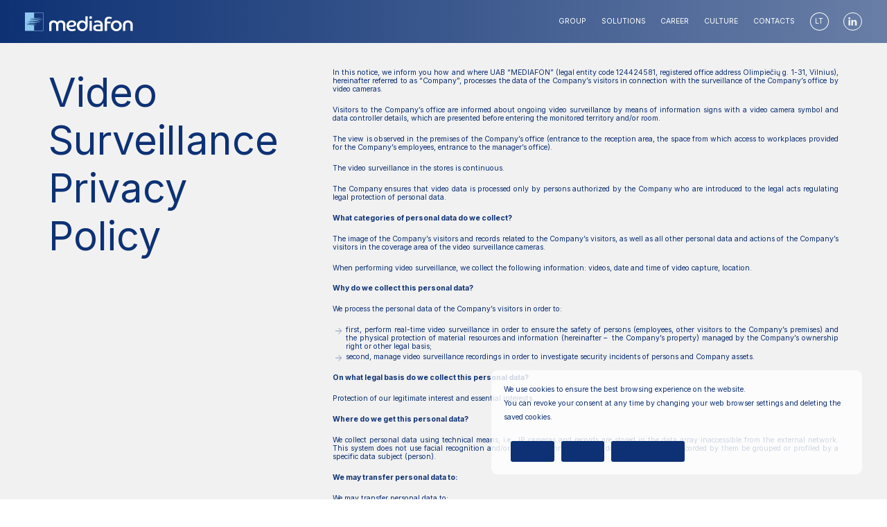

--- FILE ---
content_type: text/html; charset=UTF-8
request_url: https://www.mediafon.com/video-surveillance-privacy-policy/
body_size: 8960
content:
<!DOCTYPE html>
<html>  
	<head>		
        <meta charset="utf-8">
        <meta name="viewport" content="width=device-width,initial-scale=1">
		<meta property="og:image" content="https://www.mediafon.com/wp-content/uploads/2023/07/Mediafon-social-media-preview.jpg"/>
		<meta name="image" property="og:image:secure_url" content="https://www.mediafon.com/wp-content/uploads/2023/07/Mediafon-social-media-preview.jpg" />
		<meta property="og:description" content="Mediafon Group" />		
		<title>
			Video Surveillance Privacy Policy | Mediafon Group		</title>
		<meta name='robots' content='index, follow, max-image-preview:large, max-snippet:-1, max-video-preview:-1' />

	<!-- This site is optimized with the Yoast SEO plugin v26.7 - https://yoast.com/wordpress/plugins/seo/ -->
	<meta name="description" content="A world-leading provider of one-stop-shop IT&amp;TELCO solutions, covering alternative fixed-line and mobile services, high-performance databases, PAS, other IT solutions." />
	<link rel="canonical" href="https://www.mediafon.com/video-surveillance-privacy-policy/" />
	<meta property="og:locale" content="en_GB" />
	<meta property="og:locale:alternate" content="lt_LT" />
	<meta property="og:type" content="article" />
	<meta property="og:title" content="Video Surveillance Privacy Policy | Mediafon Group" />
	<meta property="og:description" content="A world-leading provider of one-stop-shop IT&amp;TELCO solutions, covering alternative fixed-line and mobile services, high-performance databases, PAS, other IT solutions." />
	<meta property="og:url" content="https://www.mediafon.com/video-surveillance-privacy-policy/" />
	<meta property="og:site_name" content="Mediafon Group" />
	<meta property="og:image" content="https://www.mediafon.com/wp-content/uploads/2023/07/Mediafon-social-media-preview.jpg" />
	<meta property="og:image:width" content="2000" />
	<meta property="og:image:height" content="1047" />
	<meta property="og:image:type" content="image/jpeg" />
	<script type="application/ld+json" class="yoast-schema-graph">{"@context":"https://schema.org","@graph":[{"@type":["WebPage","AboutPage"],"@id":"https://www.mediafon.com/video-surveillance-privacy-policy/","url":"https://www.mediafon.com/video-surveillance-privacy-policy/","name":"Video Surveillance Privacy Policy | Mediafon Group","isPartOf":{"@id":"https://www.mediafon.com/#website"},"datePublished":"2024-05-16T08:57:15+00:00","description":"A world-leading provider of one-stop-shop IT&TELCO solutions, covering alternative fixed-line and mobile services, high-performance databases, PAS, other IT solutions.","breadcrumb":{"@id":"https://www.mediafon.com/video-surveillance-privacy-policy/#breadcrumb"},"inLanguage":"en-GB","potentialAction":[{"@type":"ReadAction","target":["https://www.mediafon.com/video-surveillance-privacy-policy/"]}]},{"@type":"BreadcrumbList","@id":"https://www.mediafon.com/video-surveillance-privacy-policy/#breadcrumb","itemListElement":[{"@type":"ListItem","position":1,"name":"Home","item":"https://www.mediafon.com/"},{"@type":"ListItem","position":2,"name":"Video Surveillance Privacy Policy"}]},{"@type":"WebSite","@id":"https://www.mediafon.com/#website","url":"https://www.mediafon.com/","name":"Mediafon Group","description":"World-class IT &amp; TELCO solutions","publisher":{"@id":"https://www.mediafon.com/#organization"},"alternateName":"Mediafon","potentialAction":[{"@type":"SearchAction","target":{"@type":"EntryPoint","urlTemplate":"https://www.mediafon.com/?s={search_term_string}"},"query-input":{"@type":"PropertyValueSpecification","valueRequired":true,"valueName":"search_term_string"}}],"inLanguage":"en-GB"},{"@type":"Organization","@id":"https://www.mediafon.com/#organization","name":"Mediafon Group","alternateName":"Mediafon","url":"https://www.mediafon.com/","logo":{"@type":"ImageObject","inLanguage":"en-GB","@id":"https://www.mediafon.com/#/schema/logo/image/","url":"https://www.mediafon.com/wp-content/uploads/2023/08/Mediafon-logo-main.svg","contentUrl":"https://www.mediafon.com/wp-content/uploads/2023/08/Mediafon-logo-main.svg","width":1,"height":1,"caption":"Mediafon Group"},"image":{"@id":"https://www.mediafon.com/#/schema/logo/image/"},"sameAs":["https://www.linkedin.com/company/mediafon-uab/"]}]}</script>
	<!-- / Yoast SEO plugin. -->


<link rel="alternate" href="https://www.mediafon.com/video-surveillance-privacy-policy/" hreflang="en" />
<link rel="alternate" href="https://www.mediafon.com/vaizdo-stebejimo-privatumo-politika/" hreflang="lt" />
<link rel="alternate" title="oEmbed (JSON)" type="application/json+oembed" href="https://www.mediafon.com/wp-json/oembed/1.0/embed?url=https%3A%2F%2Fwww.mediafon.com%2Fvideo-surveillance-privacy-policy%2F" />
<link rel="alternate" title="oEmbed (XML)" type="text/xml+oembed" href="https://www.mediafon.com/wp-json/oembed/1.0/embed?url=https%3A%2F%2Fwww.mediafon.com%2Fvideo-surveillance-privacy-policy%2F&#038;format=xml" />
<style id='wp-img-auto-sizes-contain-inline-css' type='text/css'>
img:is([sizes=auto i],[sizes^="auto," i]){contain-intrinsic-size:3000px 1500px}
/*# sourceURL=wp-img-auto-sizes-contain-inline-css */
</style>
<style id='wp-block-library-inline-css' type='text/css'>
:root{--wp-block-synced-color:#7a00df;--wp-block-synced-color--rgb:122,0,223;--wp-bound-block-color:var(--wp-block-synced-color);--wp-editor-canvas-background:#ddd;--wp-admin-theme-color:#007cba;--wp-admin-theme-color--rgb:0,124,186;--wp-admin-theme-color-darker-10:#006ba1;--wp-admin-theme-color-darker-10--rgb:0,107,160.5;--wp-admin-theme-color-darker-20:#005a87;--wp-admin-theme-color-darker-20--rgb:0,90,135;--wp-admin-border-width-focus:2px}@media (min-resolution:192dpi){:root{--wp-admin-border-width-focus:1.5px}}.wp-element-button{cursor:pointer}:root .has-very-light-gray-background-color{background-color:#eee}:root .has-very-dark-gray-background-color{background-color:#313131}:root .has-very-light-gray-color{color:#eee}:root .has-very-dark-gray-color{color:#313131}:root .has-vivid-green-cyan-to-vivid-cyan-blue-gradient-background{background:linear-gradient(135deg,#00d084,#0693e3)}:root .has-purple-crush-gradient-background{background:linear-gradient(135deg,#34e2e4,#4721fb 50%,#ab1dfe)}:root .has-hazy-dawn-gradient-background{background:linear-gradient(135deg,#faaca8,#dad0ec)}:root .has-subdued-olive-gradient-background{background:linear-gradient(135deg,#fafae1,#67a671)}:root .has-atomic-cream-gradient-background{background:linear-gradient(135deg,#fdd79a,#004a59)}:root .has-nightshade-gradient-background{background:linear-gradient(135deg,#330968,#31cdcf)}:root .has-midnight-gradient-background{background:linear-gradient(135deg,#020381,#2874fc)}:root{--wp--preset--font-size--normal:16px;--wp--preset--font-size--huge:42px}.has-regular-font-size{font-size:1em}.has-larger-font-size{font-size:2.625em}.has-normal-font-size{font-size:var(--wp--preset--font-size--normal)}.has-huge-font-size{font-size:var(--wp--preset--font-size--huge)}.has-text-align-center{text-align:center}.has-text-align-left{text-align:left}.has-text-align-right{text-align:right}.has-fit-text{white-space:nowrap!important}#end-resizable-editor-section{display:none}.aligncenter{clear:both}.items-justified-left{justify-content:flex-start}.items-justified-center{justify-content:center}.items-justified-right{justify-content:flex-end}.items-justified-space-between{justify-content:space-between}.screen-reader-text{border:0;clip-path:inset(50%);height:1px;margin:-1px;overflow:hidden;padding:0;position:absolute;width:1px;word-wrap:normal!important}.screen-reader-text:focus{background-color:#ddd;clip-path:none;color:#444;display:block;font-size:1em;height:auto;left:5px;line-height:normal;padding:15px 23px 14px;text-decoration:none;top:5px;width:auto;z-index:100000}html :where(.has-border-color){border-style:solid}html :where([style*=border-top-color]){border-top-style:solid}html :where([style*=border-right-color]){border-right-style:solid}html :where([style*=border-bottom-color]){border-bottom-style:solid}html :where([style*=border-left-color]){border-left-style:solid}html :where([style*=border-width]){border-style:solid}html :where([style*=border-top-width]){border-top-style:solid}html :where([style*=border-right-width]){border-right-style:solid}html :where([style*=border-bottom-width]){border-bottom-style:solid}html :where([style*=border-left-width]){border-left-style:solid}html :where(img[class*=wp-image-]){height:auto;max-width:100%}:where(figure){margin:0 0 1em}html :where(.is-position-sticky){--wp-admin--admin-bar--position-offset:var(--wp-admin--admin-bar--height,0px)}@media screen and (max-width:600px){html :where(.is-position-sticky){--wp-admin--admin-bar--position-offset:0px}}

/*# sourceURL=wp-block-library-inline-css */
</style><style id='wp-block-list-inline-css' type='text/css'>
ol,ul{box-sizing:border-box}:root :where(.wp-block-list.has-background){padding:1.25em 2.375em}
/*# sourceURL=https://www.mediafon.com/wp-includes/blocks/list/style.min.css */
</style>
<style id='wp-block-paragraph-inline-css' type='text/css'>
.is-small-text{font-size:.875em}.is-regular-text{font-size:1em}.is-large-text{font-size:2.25em}.is-larger-text{font-size:3em}.has-drop-cap:not(:focus):first-letter{float:left;font-size:8.4em;font-style:normal;font-weight:100;line-height:.68;margin:.05em .1em 0 0;text-transform:uppercase}body.rtl .has-drop-cap:not(:focus):first-letter{float:none;margin-left:.1em}p.has-drop-cap.has-background{overflow:hidden}:root :where(p.has-background){padding:1.25em 2.375em}:where(p.has-text-color:not(.has-link-color)) a{color:inherit}p.has-text-align-left[style*="writing-mode:vertical-lr"],p.has-text-align-right[style*="writing-mode:vertical-rl"]{rotate:180deg}
/*# sourceURL=https://www.mediafon.com/wp-includes/blocks/paragraph/style.min.css */
</style>
<style id='global-styles-inline-css' type='text/css'>
:root{--wp--preset--aspect-ratio--square: 1;--wp--preset--aspect-ratio--4-3: 4/3;--wp--preset--aspect-ratio--3-4: 3/4;--wp--preset--aspect-ratio--3-2: 3/2;--wp--preset--aspect-ratio--2-3: 2/3;--wp--preset--aspect-ratio--16-9: 16/9;--wp--preset--aspect-ratio--9-16: 9/16;--wp--preset--color--black: #000000;--wp--preset--color--cyan-bluish-gray: #abb8c3;--wp--preset--color--white: #ffffff;--wp--preset--color--pale-pink: #f78da7;--wp--preset--color--vivid-red: #cf2e2e;--wp--preset--color--luminous-vivid-orange: #ff6900;--wp--preset--color--luminous-vivid-amber: #fcb900;--wp--preset--color--light-green-cyan: #7bdcb5;--wp--preset--color--vivid-green-cyan: #00d084;--wp--preset--color--pale-cyan-blue: #8ed1fc;--wp--preset--color--vivid-cyan-blue: #0693e3;--wp--preset--color--vivid-purple: #9b51e0;--wp--preset--gradient--vivid-cyan-blue-to-vivid-purple: linear-gradient(135deg,rgb(6,147,227) 0%,rgb(155,81,224) 100%);--wp--preset--gradient--light-green-cyan-to-vivid-green-cyan: linear-gradient(135deg,rgb(122,220,180) 0%,rgb(0,208,130) 100%);--wp--preset--gradient--luminous-vivid-amber-to-luminous-vivid-orange: linear-gradient(135deg,rgb(252,185,0) 0%,rgb(255,105,0) 100%);--wp--preset--gradient--luminous-vivid-orange-to-vivid-red: linear-gradient(135deg,rgb(255,105,0) 0%,rgb(207,46,46) 100%);--wp--preset--gradient--very-light-gray-to-cyan-bluish-gray: linear-gradient(135deg,rgb(238,238,238) 0%,rgb(169,184,195) 100%);--wp--preset--gradient--cool-to-warm-spectrum: linear-gradient(135deg,rgb(74,234,220) 0%,rgb(151,120,209) 20%,rgb(207,42,186) 40%,rgb(238,44,130) 60%,rgb(251,105,98) 80%,rgb(254,248,76) 100%);--wp--preset--gradient--blush-light-purple: linear-gradient(135deg,rgb(255,206,236) 0%,rgb(152,150,240) 100%);--wp--preset--gradient--blush-bordeaux: linear-gradient(135deg,rgb(254,205,165) 0%,rgb(254,45,45) 50%,rgb(107,0,62) 100%);--wp--preset--gradient--luminous-dusk: linear-gradient(135deg,rgb(255,203,112) 0%,rgb(199,81,192) 50%,rgb(65,88,208) 100%);--wp--preset--gradient--pale-ocean: linear-gradient(135deg,rgb(255,245,203) 0%,rgb(182,227,212) 50%,rgb(51,167,181) 100%);--wp--preset--gradient--electric-grass: linear-gradient(135deg,rgb(202,248,128) 0%,rgb(113,206,126) 100%);--wp--preset--gradient--midnight: linear-gradient(135deg,rgb(2,3,129) 0%,rgb(40,116,252) 100%);--wp--preset--font-size--small: 13px;--wp--preset--font-size--medium: 20px;--wp--preset--font-size--large: 36px;--wp--preset--font-size--x-large: 42px;--wp--preset--spacing--20: 0.44rem;--wp--preset--spacing--30: 0.67rem;--wp--preset--spacing--40: 1rem;--wp--preset--spacing--50: 1.5rem;--wp--preset--spacing--60: 2.25rem;--wp--preset--spacing--70: 3.38rem;--wp--preset--spacing--80: 5.06rem;--wp--preset--shadow--natural: 6px 6px 9px rgba(0, 0, 0, 0.2);--wp--preset--shadow--deep: 12px 12px 50px rgba(0, 0, 0, 0.4);--wp--preset--shadow--sharp: 6px 6px 0px rgba(0, 0, 0, 0.2);--wp--preset--shadow--outlined: 6px 6px 0px -3px rgb(255, 255, 255), 6px 6px rgb(0, 0, 0);--wp--preset--shadow--crisp: 6px 6px 0px rgb(0, 0, 0);}:where(.is-layout-flex){gap: 0.5em;}:where(.is-layout-grid){gap: 0.5em;}body .is-layout-flex{display: flex;}.is-layout-flex{flex-wrap: wrap;align-items: center;}.is-layout-flex > :is(*, div){margin: 0;}body .is-layout-grid{display: grid;}.is-layout-grid > :is(*, div){margin: 0;}:where(.wp-block-columns.is-layout-flex){gap: 2em;}:where(.wp-block-columns.is-layout-grid){gap: 2em;}:where(.wp-block-post-template.is-layout-flex){gap: 1.25em;}:where(.wp-block-post-template.is-layout-grid){gap: 1.25em;}.has-black-color{color: var(--wp--preset--color--black) !important;}.has-cyan-bluish-gray-color{color: var(--wp--preset--color--cyan-bluish-gray) !important;}.has-white-color{color: var(--wp--preset--color--white) !important;}.has-pale-pink-color{color: var(--wp--preset--color--pale-pink) !important;}.has-vivid-red-color{color: var(--wp--preset--color--vivid-red) !important;}.has-luminous-vivid-orange-color{color: var(--wp--preset--color--luminous-vivid-orange) !important;}.has-luminous-vivid-amber-color{color: var(--wp--preset--color--luminous-vivid-amber) !important;}.has-light-green-cyan-color{color: var(--wp--preset--color--light-green-cyan) !important;}.has-vivid-green-cyan-color{color: var(--wp--preset--color--vivid-green-cyan) !important;}.has-pale-cyan-blue-color{color: var(--wp--preset--color--pale-cyan-blue) !important;}.has-vivid-cyan-blue-color{color: var(--wp--preset--color--vivid-cyan-blue) !important;}.has-vivid-purple-color{color: var(--wp--preset--color--vivid-purple) !important;}.has-black-background-color{background-color: var(--wp--preset--color--black) !important;}.has-cyan-bluish-gray-background-color{background-color: var(--wp--preset--color--cyan-bluish-gray) !important;}.has-white-background-color{background-color: var(--wp--preset--color--white) !important;}.has-pale-pink-background-color{background-color: var(--wp--preset--color--pale-pink) !important;}.has-vivid-red-background-color{background-color: var(--wp--preset--color--vivid-red) !important;}.has-luminous-vivid-orange-background-color{background-color: var(--wp--preset--color--luminous-vivid-orange) !important;}.has-luminous-vivid-amber-background-color{background-color: var(--wp--preset--color--luminous-vivid-amber) !important;}.has-light-green-cyan-background-color{background-color: var(--wp--preset--color--light-green-cyan) !important;}.has-vivid-green-cyan-background-color{background-color: var(--wp--preset--color--vivid-green-cyan) !important;}.has-pale-cyan-blue-background-color{background-color: var(--wp--preset--color--pale-cyan-blue) !important;}.has-vivid-cyan-blue-background-color{background-color: var(--wp--preset--color--vivid-cyan-blue) !important;}.has-vivid-purple-background-color{background-color: var(--wp--preset--color--vivid-purple) !important;}.has-black-border-color{border-color: var(--wp--preset--color--black) !important;}.has-cyan-bluish-gray-border-color{border-color: var(--wp--preset--color--cyan-bluish-gray) !important;}.has-white-border-color{border-color: var(--wp--preset--color--white) !important;}.has-pale-pink-border-color{border-color: var(--wp--preset--color--pale-pink) !important;}.has-vivid-red-border-color{border-color: var(--wp--preset--color--vivid-red) !important;}.has-luminous-vivid-orange-border-color{border-color: var(--wp--preset--color--luminous-vivid-orange) !important;}.has-luminous-vivid-amber-border-color{border-color: var(--wp--preset--color--luminous-vivid-amber) !important;}.has-light-green-cyan-border-color{border-color: var(--wp--preset--color--light-green-cyan) !important;}.has-vivid-green-cyan-border-color{border-color: var(--wp--preset--color--vivid-green-cyan) !important;}.has-pale-cyan-blue-border-color{border-color: var(--wp--preset--color--pale-cyan-blue) !important;}.has-vivid-cyan-blue-border-color{border-color: var(--wp--preset--color--vivid-cyan-blue) !important;}.has-vivid-purple-border-color{border-color: var(--wp--preset--color--vivid-purple) !important;}.has-vivid-cyan-blue-to-vivid-purple-gradient-background{background: var(--wp--preset--gradient--vivid-cyan-blue-to-vivid-purple) !important;}.has-light-green-cyan-to-vivid-green-cyan-gradient-background{background: var(--wp--preset--gradient--light-green-cyan-to-vivid-green-cyan) !important;}.has-luminous-vivid-amber-to-luminous-vivid-orange-gradient-background{background: var(--wp--preset--gradient--luminous-vivid-amber-to-luminous-vivid-orange) !important;}.has-luminous-vivid-orange-to-vivid-red-gradient-background{background: var(--wp--preset--gradient--luminous-vivid-orange-to-vivid-red) !important;}.has-very-light-gray-to-cyan-bluish-gray-gradient-background{background: var(--wp--preset--gradient--very-light-gray-to-cyan-bluish-gray) !important;}.has-cool-to-warm-spectrum-gradient-background{background: var(--wp--preset--gradient--cool-to-warm-spectrum) !important;}.has-blush-light-purple-gradient-background{background: var(--wp--preset--gradient--blush-light-purple) !important;}.has-blush-bordeaux-gradient-background{background: var(--wp--preset--gradient--blush-bordeaux) !important;}.has-luminous-dusk-gradient-background{background: var(--wp--preset--gradient--luminous-dusk) !important;}.has-pale-ocean-gradient-background{background: var(--wp--preset--gradient--pale-ocean) !important;}.has-electric-grass-gradient-background{background: var(--wp--preset--gradient--electric-grass) !important;}.has-midnight-gradient-background{background: var(--wp--preset--gradient--midnight) !important;}.has-small-font-size{font-size: var(--wp--preset--font-size--small) !important;}.has-medium-font-size{font-size: var(--wp--preset--font-size--medium) !important;}.has-large-font-size{font-size: var(--wp--preset--font-size--large) !important;}.has-x-large-font-size{font-size: var(--wp--preset--font-size--x-large) !important;}
/*# sourceURL=global-styles-inline-css */
</style>

<style id='classic-theme-styles-inline-css' type='text/css'>
/*! This file is auto-generated */
.wp-block-button__link{color:#fff;background-color:#32373c;border-radius:9999px;box-shadow:none;text-decoration:none;padding:calc(.667em + 2px) calc(1.333em + 2px);font-size:1.125em}.wp-block-file__button{background:#32373c;color:#fff;text-decoration:none}
/*# sourceURL=/wp-includes/css/classic-themes.min.css */
</style>
<link rel='stylesheet' id='cookie-notice-front-css' href='https://www.mediafon.com/wp-content/plugins/cookie-notice/css/front.min.css?ver=2.5.11' type='text/css' media='all' />
<link rel='stylesheet' id='font-css' href='https://fonts.googleapis.com/css2?family=Inter%3Awght%40400%3B700&#038;display=swap&#038;ver=all' type='text/css' media='all' />
<link rel='stylesheet' id='main-css-css' href='https://www.mediafon.com/wp-content/themes/kabinet/assets/css/mediafon02.css?ver=6.9' type='text/css' media='all' />
<script type="text/javascript" id="cookie-notice-front-js-before">
/* <![CDATA[ */
var cnArgs = {"ajaxUrl":"https:\/\/www.mediafon.com\/wp-admin\/admin-ajax.php","nonce":"d35cdbe10b","hideEffect":"fade","position":"bottom","onScroll":false,"onScrollOffset":100,"onClick":false,"cookieName":"cookie_notice_accepted","cookieTime":2592000,"cookieTimeRejected":2592000,"globalCookie":false,"redirection":true,"cache":false,"revokeCookies":false,"revokeCookiesOpt":"automatic"};

//# sourceURL=cookie-notice-front-js-before
/* ]]> */
</script>
<script type="text/javascript" src="https://www.mediafon.com/wp-content/plugins/cookie-notice/js/front.min.js?ver=2.5.11" id="cookie-notice-front-js"></script>
<script type="text/javascript" src="https://www.mediafon.com/wp-content/themes/kabinet/assets/js/jquery-3.5.1.min.js?ver=6.9" id="jquery-js"></script>
<link rel="https://api.w.org/" href="https://www.mediafon.com/wp-json/" /><link rel="alternate" title="JSON" type="application/json" href="https://www.mediafon.com/wp-json/wp/v2/pages/391" /><link rel="EditURI" type="application/rsd+xml" title="RSD" href="https://www.mediafon.com/xmlrpc.php?rsd" />
<link rel="icon" href="https://www.mediafon.com/wp-content/uploads/2023/07/cropped-Mediafon-favicon-32x32.png" sizes="32x32" />
<link rel="icon" href="https://www.mediafon.com/wp-content/uploads/2023/07/cropped-Mediafon-favicon-192x192.png" sizes="192x192" />
<link rel="apple-touch-icon" href="https://www.mediafon.com/wp-content/uploads/2023/07/cropped-Mediafon-favicon-180x180.png" />
<meta name="msapplication-TileImage" content="https://www.mediafon.com/wp-content/uploads/2023/07/cropped-Mediafon-favicon-270x270.png" />
		<link rel="shortcut icon" href="https://www.mediafon.com/wp-content/uploads/2023/07/Mediafon-favicon.png">
    </head>	
    <body>
		<header class="fullpart-row darkheader">
			<div class="logo-wrap">
				<a class="logo img-container" href="https://www.mediafon.com">
					<img class="svgimg" alt="Mediafon Group" src="https://www.mediafon.com/wp-content/uploads/2023/07/Mediafon-Group-logo.svg">
				</a>
			</div>	
			<div class="header-menu-wrap">
									<div class="header-menu hide-medium hide-small s-font uppercase">
						<div class="menu-main-menu-en-container"><ul id="menu-main-menu-en" class="menu"><li id="menu-item-54" class="menu-item menu-item-type-custom menu-item-object-custom menu-item-54"><a href="#about">Group</a></li>
<li id="menu-item-55" class="menu-item menu-item-type-custom menu-item-object-custom menu-item-55"><a href="#solutions">Solutions</a></li>
<li id="menu-item-56" class="menu-item menu-item-type-custom menu-item-object-custom menu-item-56"><a href="#career">Career</a></li>
<li id="menu-item-57" class="menu-item menu-item-type-custom menu-item-object-custom menu-item-57"><a href="#culture">Culture</a></li>
<li id="menu-item-58" class="menu-item menu-item-type-custom menu-item-object-custom menu-item-58"><a href="#contacts">Contacts</a></li>
</ul></div>					</div>
				                <div class="socials-container fullpart-row">
					<div class="lang-switch-wrap uppercase s-font">
							<li class="lang-item lang-item-5 lang-item-lt lang-item-first"><a  lang="lt-LT" hreflang="lt-LT" href="https://www.mediafon.com/vaizdo-stebejimo-privatumo-politika/">lt</a></li>
					</div>
                                        	    <a class="single-social img-container" target="_blank" href="https://www.linkedin.com/company/mediafon-uab/">
                                <img class="svgimg" alt="Mediafon Group" src="https://www.mediafon.com/wp-content/uploads/2023/07/Mediafon-LinkedIn.svg">
                            </a>
                        									</div>
									<div class="menu-button hide-large">                     
						<span></span>
						<span></span>
						<span></span>
					</div>
					<div class="mobile-menu allpad hide-large xl-font">
						<div class="menu-main-menu-en-container"><ul id="menu-main-menu-en-1" class="menu"><li class="menu-item menu-item-type-custom menu-item-object-custom menu-item-54"><a href="#about">Group</a></li>
<li class="menu-item menu-item-type-custom menu-item-object-custom menu-item-55"><a href="#solutions">Solutions</a></li>
<li class="menu-item menu-item-type-custom menu-item-object-custom menu-item-56"><a href="#career">Career</a></li>
<li class="menu-item menu-item-type-custom menu-item-object-custom menu-item-57"><a href="#culture">Culture</a></li>
<li class="menu-item menu-item-type-custom menu-item-object-custom menu-item-58"><a href="#contacts">Contacts</a></li>
</ul></div>					</div>
					
			</div>		
		</header>
	<main><div class="universal-container sidepad grey-theme fullpart-row scroll">
    <div class="universal-title-wrap transition-container">
        <div class="right-transition">
            <div class="universal-title xl-font">
                Video Surveillance Privacy Policy            </div>
        </div>
    </div>
    <div class="universal-content-wrap transition-container">
        <div class="right-transition">
            <div class="universal-content fullpart-column s-font justify standard-content">
                
<p>In this notice, we inform you how and where UAB &#8220;MEDIAFON&#8221; (legal entity code 124424581, registered office address Olimpiečių g. 1-31, Vilnius), hereinafter referred to as &#8220;Company&#8221;, processes the data of the Company&#8217;s visitors in connection with the surveillance of the Company&#8217;s office by video cameras.</p>



<p>Visitors to the Company&#8217;s office are informed about ongoing video surveillance by means of information signs with a video camera symbol and data controller details, which are presented before entering the monitored territory and/or room.</p>



<p>The view is observed in the premises of the Company&#8217;s office (entrance to the reception area, the space from which access to workplaces provided for the Company&#8217;s employees, entrance to the manager&#8217;s office).</p>



<p>The video surveillance in the stores is continuous.</p>



<p>The Company ensures that video data is processed only by persons authorized by the Company who are introduced to the legal acts regulating legal protection of personal data.</p>



<p><strong>What categories of personal data do we collect?</strong></p>



<p>The image of the Company&#8217;s visitors and records related to the Company&#8217;s visitors, as well as all other personal data and actions of the Company&#8217;s visitors in the coverage area of the video surveillance cameras.</p>



<p>When performing video surveillance, we collect the following information: videos, date and time of video capture, location.</p>



<p><strong>Why do we collect this personal data?</strong></p>



<p>We process the personal data of the Company&#8217;s visitors in order to:</p>



<ul class="wp-block-list">
<li>first, perform real-time video surveillance in order to ensure the safety of persons (employees, other visitors to the Company&#8217;s premises) and the physical protection of material resources and information (hereinafter –  the Company&#8217;s property) managed by the Company&#8217;s ownership right or other legal basis;</li>



<li>second, manage video surveillance recordings in order to investigate security incidents of persons and Company assets.</li>
</ul>



<p><strong>On what legal basis do we collect this personal data?</strong></p>



<p>Protection of our legitimate interest and essential interests.</p>



<p><strong>Where do we get this personal data?</strong></p>



<p>We collect personal data using technical means, i.e., IP cameras and records are stored in the data array inaccessible from the external network. This system does not use facial recognition and/or analysis technologies, nor does the image data recorded by them be grouped or profiled by a specific data subject (person).</p>



<p><strong>We may transfer personal data to:</strong></p>



<p>We may transfer personal data to:</p>



<ul class="wp-block-list">
<li>first, service providers (such as security companies, software and hardware maintenance and service providers);</li>



<li>second, if the companies of the group of companies need to achieve the defined goals, it is possible that we will transfer your personal data to the related companies;</li>



<li>third, law enforcement authorities, state, and local authorities, upon their request or in pursuit of our legitimate interest, to state, exercise and defend legal claims (theft, damage to property or person, etc.).</li>
</ul>



<p>Your personal data is neither transferred nor processed in countries other than the EU and EEA countries.</p>



<p><strong>How long do we retain this personal data?</strong></p>



<p>Video surveillance recordings will be stored for a maximum of 14 (fourteen) days unless the records contain the information necessary to achieve the defined purpose. In this case, the record will be stored until the identified problem is clarified or the relevant investigation is completed.</p>



<p><strong>What rights do you have with regard to this personal data?</strong></p>



<p>You shall have the right to:</p>



<ul class="wp-block-list">
<li>first, access to personal data;</li>



<li> second, to demand correction of your personal data. Please be informed that due to the nature of video surveillance, there is no possibility to correct any personal data;</li>



<li>third, the right to object to the processing of personal data. Please be informed that due to the nature of video surveillance, we cannot guarantee that your right to object the processing of your personal data will be fully implemented, as the data is collected automatically;</li>



<li>fourth, the right to demand erasing your personal data. Please be informed that due to the nature of video surveillance, it is impossible to erase specific personal data;</li>



<li>fifth, in certain circumstances, you have the right to restrict the processing of your personal data. Please be inform that due to the nature of video surveillance, we cannot guarantee that it will be possible to fully implement your right to restrict the processing of personal data, as the data is collected automatically.</li>
</ul>



<p><strong>Where do you apply for the exercise of the rights of data subjects?</strong></p>



<p>For questions related to the exercise of the rights of the data subject, please contact&nbsp;<a href="/cdn-cgi/l/email-protection#92f6f3e6f3e2e0fde6f7f1e6fbfdfcd2fff7f6fbf3f4fdfcbcfee6"><span class="__cf_email__" data-cfemail="cca8adb8adbcbea3b8a9afb8a5a3a28ca1a9a8a5adaaa3a2e2a0b8">[email&#160;protected]</span></a> and&nbsp;submit a properly completed data subject inquiry form, which you can fill in in in the following link:&nbsp;<a href="https://bottlery.eu/app/uploads/DSP-del-teisiu-igyvendinimo-nagrinejimo-taisykliu-Priedas-Nr-2.docx" target="_blank" rel="noreferrer noopener">Form</a>. You can also download, fill in and deliver the data subject’s inquiry form upon arrival at the following address: Olimpiečių g. 1-31, Vilnius, from 8 to 17, Monday to Fridays.</p>
            </div>
        </div>
    </div>
</div>
        </main>        
        <footer class="fullpart-column">
            <div class="top-part fullpart-row">
                                    <div class="footer-logos-container fullpart-row">
                                                    <a class="footer-logo img-container" target="_blank" href="https://mediafon.tech/">
                                <img class="svgimg" alt="Mediafon Group" src="https://www.mediafon.com/wp-content/uploads/2023/07/Mediafon-Technology-logo.svg">
                            </a>
                                                    <a class="footer-logo img-container" target="_blank" href="https://www.mediafoncs.lt/">
                                <img class="svgimg" alt="Mediafon Group" src="https://www.mediafon.com/wp-content/uploads/2023/07/Mediafon-CS-logo.svg">
                            </a>
                                                    <a class="footer-logo img-container" target="_blank" href="https://www.mediafondatapro.com/">
                                <img class="svgimg" alt="Mediafon Group" src="https://www.mediafon.com/wp-content/uploads/2023/07/Mediafon-DataPRO-logo.svg">
                            </a>
                                            </div>
                            </div>
            <div class="bottom-part fullpart-row">
                <div class="footer-rights s-font active-link">
                    <p>© Mediafon Group. All rights reserved. <a href="https://www.mediafon.com/privacy-policy/" target="_blank" rel="noopener">Privacy Policy</a>.</p>
<p><a href="https://www.mediafon.com/video-surveillance-privacy-policy/" target="_blank" rel="noopener">Video Surveillance Privacy Policy</a>. <a href="https://www.mediafon.com/wp-content/uploads/2025/01/Informacijos_saugumo_vadybos_sistemos_politika.pdf" target="_blank" rel="noopener">Information security policy</a>.</p>
                </div>
                <div class="footer-recommendations r-font strong active-link dark-link">
                    <p><a href="https://www.nksc.lt/rekomendacijos.html" target="_blank" rel="noopener">Recommendations for cyber security</a>.</p>
                </div>
            </div>
        </footer>
        <script data-cfasync="false" src="/cdn-cgi/scripts/5c5dd728/cloudflare-static/email-decode.min.js"></script><script type="speculationrules">
{"prefetch":[{"source":"document","where":{"and":[{"href_matches":"/*"},{"not":{"href_matches":["/wp-*.php","/wp-admin/*","/wp-content/uploads/*","/wp-content/*","/wp-content/plugins/*","/wp-content/themes/kabinet/*","/*\\?(.+)"]}},{"not":{"selector_matches":"a[rel~=\"nofollow\"]"}},{"not":{"selector_matches":".no-prefetch, .no-prefetch a"}}]},"eagerness":"conservative"}]}
</script>
<script type="text/javascript" src="https://www.mediafon.com/wp-content/themes/kabinet/assets/js/mediafon01.js?ver=1.0" id="js_main-js"></script>

		<!-- Cookie Notice plugin v2.5.11 by Hu-manity.co https://hu-manity.co/ -->
		<div id="cookie-notice" role="dialog" class="cookie-notice-hidden cookie-revoke-hidden cn-position-bottom" aria-label="Cookie Notice" style="background-color: rgba(255,255,255,0.8);"><div class="cookie-notice-container" style="color: #0d3174"><span id="cn-notice-text" class="cn-text-container">We use cookies to ensure the best browsing experience on the website.<br>
You can revoke your consent at any time by changing your web browser settings and deleting the saved cookies.</span><span id="cn-notice-buttons" class="cn-buttons-container"><button id="cn-accept-cookie" data-cookie-set="accept" class="cn-set-cookie cn-button" aria-label="Accept" style="background-color: #0d3174">Accept</button><button id="cn-refuse-cookie" data-cookie-set="refuse" class="cn-set-cookie cn-button" aria-label="Refuse" style="background-color: #0d3174">Refuse</button><button data-link-url="https://www.mediafon.com/privacy-policy/" data-link-target="_blank" id="cn-more-info" class="cn-more-info cn-button" aria-label="Privacy policy" style="background-color: #0d3174">Privacy policy</button></span><button type="button" id="cn-close-notice" data-cookie-set="accept" class="cn-close-icon" aria-label="Refuse"></button></div>
			
		</div>
		<!-- / Cookie Notice plugin -->    <script defer src="https://static.cloudflareinsights.com/beacon.min.js/vcd15cbe7772f49c399c6a5babf22c1241717689176015" integrity="sha512-ZpsOmlRQV6y907TI0dKBHq9Md29nnaEIPlkf84rnaERnq6zvWvPUqr2ft8M1aS28oN72PdrCzSjY4U6VaAw1EQ==" data-cf-beacon='{"version":"2024.11.0","token":"10712c8337244f5e822199217847a0db","r":1,"server_timing":{"name":{"cfCacheStatus":true,"cfEdge":true,"cfExtPri":true,"cfL4":true,"cfOrigin":true,"cfSpeedBrain":true},"location_startswith":null}}' crossorigin="anonymous"></script>
</body>
</html>

--- FILE ---
content_type: text/css
request_url: https://www.mediafon.com/wp-content/themes/kabinet/assets/css/mediafon02.css?ver=6.9
body_size: 6946
content:
/* CSS RESET */
html{box-sizing:border-box}*,*:before,*:after{box-sizing:inherit}html{-ms-text-size-adjust:100%;-webkit-text-size-adjust:100%}body{margin:0}article,aside,details,figcaption,figure,footer,header,main,menu,nav,section,summary{display:block}audio,canvas,progress,video{display:inline-block}progress{vertical-align:baseline}audio:not([controls]){display:none;height:0}[hidden],template{display:none}a{background-color:transparent;-webkit-text-decoration-skip:objects}a:active,a:hover{outline-width:0}abbr[title]{border-bottom:none;text-decoration:underline;text-decoration:underline dotted}dfn{font-style:italic}mark{background:#ff0;color:#000}small{font-size:80%}sub,sup{font-size:75%;line-height:0;position:relative;vertical-align:baseline}sub{bottom:-0.25em}sup{top:-0.5em}figure{margin:1em 40px}img{border-style:none}svg:not(:root){overflow:hidden}code,kbd,pre,samp{font-family:monospace,monospace;font-size:1em}hr{box-sizing:content-box;height:0;overflow:visible}button,input,select,textarea{font:inherit;margin:0}optgroup{font-weight:bold}button,input{overflow:visible}button,select{text-transform:none}button,html [type=button],[type=reset],[type=submit]{-webkit-appearance:button;appearance:button}button::-moz-focus-inner, [type=button]::-moz-focus-inner, [type=reset]::-moz-focus-inner, [type=submit]::-moz-focus-inner{border-style:none;padding:0}button:-moz-focusring, [type=button]:-moz-focusring, [type=reset]:-moz-focusring, [type=submit]:-moz-focusring{outline:1px dotted ButtonText}fieldset{border:1px solid #c0c0c0;margin:0 2px;padding:.35em .625em .75em}legend{color:inherit;display:table;max-width:100%;padding:0;white-space:normal}textarea{overflow:auto}[type=checkbox],[type=radio]{padding:0}[type=number]::-webkit-inner-spin-button,[type=number]::-webkit-outer-spin-button{height:auto}[type=search]{-webkit-appearance:textfield; appearance:textfield;outline-offset:-2px}[type=search]::-webkit-search-cancel-button,[type=search]::-webkit-search-decoration{-webkit-appearance:none}::-webkit-input-placeholder{color:inherit;opacity:0.54}::-webkit-file-upload-button{-webkit-appearance:button;font:inherit}
html,body,div,span,applet,object,iframe,h1,h2,h3,h4,h5,h6,p,blockquote,pre,a,abbr,acronym,address,big,cite,code,del,dfn,em,img,ins,kbd,q,s,samp,small,strike,strong,sub,sup,tt,var,b,u,i,center,dl,dt,dd,ol,ul,li,fieldset,form,label,legend,table,caption,tbody,tfoot,thead,tr,th,td,article,aside,canvas,details,embed,figure,figcaption,footer,header,hgroup,menu,nav,output,ruby,section,summary,time,mark,audio,video{margin:0;padding:0;border:0;font-size:100%;font:inherit;vertical-align:baseline;}article,aside,details,figcaption,figure,footer,header,hgroup,menu,nav,section{display:block;}table{border-collapse:collapse;border-spacing:0;}a{text-decoration:none!important;}*,button:focus,a:focus{outline:0!important;}*{-webkit-font-smoothing:antialiased;-moz-osx-font-smoothing:grayscale;}.menu li,.lang-switch-wrap li {list-style:none;}input::-webkit-input-placeholder,textarea::-webkit-input-placeholder{opacity:1;}input{border-radius:0;}.grecaptcha-badge{display:none!important;}a{color:inherit;}
/* SETTINGS */
strong, .strong, .wp-block-quote p, table tr:nth-child(1) {font-weight: 700;}
.uppercase {text-transform: uppercase;}
.img-container {display: flex;align-items: center;}
svg, img {width: 100%;height: auto;min-height: 1px;}
.background {background-position: center;background-size: cover;}
html {
	max-width: 100%;
	font-weight: 400;
	line-height: 1.2;
	position: relative;
	overflow-x: hidden;
	color: var(--dblue);
	font-family: 'Inter', sans-serif;
}
main {
	width: 100%;
	display: flex;
	flex-flow: column;
    min-height: 100vh;
	position: relative;
}
::-webkit-scrollbar {
  width: 10px;
}
::-webkit-scrollbar-track {
    background-color: var(--red);
}
::-webkit-scrollbar-thumb {
  background-color: var(--green); 
  border-radius: 0;
}
:root {
	--grey: #F1F1F1;
	--lblue: #3783E0;
	--dblue: #0D3174;
}
.xl-font {
    font-size: 4.5vw;
}
.slide-text-wrap .section-title.xl-font {
	font-size: 4vw;
}
.l-font, .standard-content h2 {
	font-size: 2.35vw;
}
.m-font, .standard-content h4, .standard-content h3, .fact-text strong, .solution-description strong {
    font-size: 1.15vw;
}
.r-font, .wpcf7-response-outputm .wp-block-quote p, #cn-notice-buttons a {
    font-size: 1.05vw !important;
}
.s-font, .wpcf7-not-valid-tip, .wpcf7-response-output, blockquote.wp-block-quote cite, #cookie-notice .cookie-notice-container {
	font-size: 0.82vw;
}
.standard-content > *:last-child {
	margin-bottom: 0;
}
.fullpart-row {
    width: 100%;
    display: inline-flex;
}
.fullpart-column {
	display: flex;
	flex-flow: column;
	align-items: flex-start;
}
.allpad {
    padding: 8.3vw 5.5vw;
}
.sidepad {
	padding-left: 5.5vw;
	padding-right: 5.5vw;
}
.scroll {
	position: relative;
}
.justify {
	text-align: justify;
}
/* HEADER */
header {
    top: -10vw;
    left: 0;
	z-index: 10;
    position: fixed;
    align-items: center;
    padding: 1.4vw 2.8vw;
    justify-content: space-between;
	transition: padding 0.5s, top 1s ease-in-out;
}
header.go {
	top: 0;
}
header.shadowHeader {
    padding: 1vw 2.8vw;
}
header::before {
    content: '';
    position: absolute;
    top: 0;
    left: 0;
	opacity: 0;
    z-index: -1;
    width: 100%;
    height: 100%;
	transition: opacity 0.5s ease-in-out;
    background: rgba(13, 49, 116, 1);
    background: linear-gradient(90deg, rgba(13, 49, 116, 1) 0%, rgba(13, 49, 116, 0.6) 100%);
}
header.shadowHeader::before, header.darkheader::before {
	opacity: 1;
}
header .logo, .footer-logo, .solution-logo {
    height: 2.08vw;
}
header .logo path {
	transition: fill 0.25s ease-in-out;
}
header .logo:hover path:first-child {
	fill: #8FC9F0;
}
header .logo > *, .footer-logo > *, .solution-logo > * {	
	width: auto;
	height: 100%;
	min-width: 1px;
}
.header-menu-wrap {
    color: white;
    align-items: center;
    display: inline-flex;
}
.header-menu .menu {
    align-items: center;
	display: inline-flex;
}
.header-menu .menu li, .socials-container > * {
    margin-right: 1.7vw;
}
.socials-container > *:last-child {
	margin-right: 0;
}
.lang-item {
	display: flex;
}
.lang-item a, .single-social {
	width: 2.1vw;
    padding: 0.46vw;
    border-radius: 50%;
	text-align: center;
    border: 1px solid white;
	transition: color 0.25s, border-color 0.25s ease-in-out;
}
.lang-item a:hover, .single-social:hover {
	color: var(--lblue);
	border-color: var(--lblue);
}
.single-social path {
	transition: fill 0.25s ease-in-out;
}
.single-social:hover path {
	fill: var(--lblue)
}
/* SLIDER */
.slider-container {
	overflow: hidden;
	min-height: 100vh;
}
.slider-wrap {
	color: white;
	position: relative;
	background-color: #091A3A;
    min-height: calc(100vh - 5.5vw);
}
.the-slide {
    top: 0;
	z-index: 0;
    left: -100%;
    width: 100%;
    height: 100%;
    position: absolute;
}
.the-slide.active, .the-slide.start {
	left: 0;
	z-index: 2;	
	transition: left 1s ease-in-out;
}
.the-slide.out {
	left: 100%;	
	transition: left 1s ease-in-out;
}
.single-slide-text-wrap {
	z-index: 3;
	display: flex;
    width: 45.8vw;
	overflow: hidden;
    flex-flow: column;
	margin-left: 5.5vw;
    position: relative;
    justify-content: center;
}
.the-slide.active .single-slide-text, .the-slide.goanime .single-slide-text {
    transform: translateX(0);
}
.single-slide-text {
    transform: translateX(-100%);
    transition: transform 1s 1s ease-in-out;
}
.the-slide.start .single-slide-text {
	transition-delay: 0.25s;
}
.slide-image-container {
    top: 0;
    left: 0;
    width: 100%;
    height: 100%;
    position: absolute;
}
.slide-image-wrap, .slide-image {
    width: 100%;
    height: 100%;
}
.slide-image-wrap {
    overflow: hidden;
}
.standard-btn-wrap {
	width: auto;
	margin-top: 3.35vw;
	align-items: center;
	justify-content: flex-start;
	transition: opacity 0.5s 2.25s ease-in-out;
}
.the-slide .standard-btn-wrap {
	opacity: 0;
}
.the-slide.active .standard-btn-wrap, .the-slide.goanime .standard-btn-wrap {
    opacity: 1;
}
.standard-btn, #cn-notice-buttons a {
	overflow: hidden;
    border-radius: 2vw !important;
    position: relative;
    align-items: center;
    padding: 0.7vw 1.4vw !important;
    justify-content: space-between;
}
.button-txt, .button-arrow {
	z-index: 1;
}
.button-arrow {
	width: 1.7vw;
	margin-left: 1.1vw;
}
.standard-btn::before, .standard-btn::after, #cn-notice-buttons a::before, #cn-notice-buttons a::after {
    content: '';
    top: 0;
    width: 100%;
    height: 100%;
    position: absolute;
}
.standard-btn::before, #cn-notice-buttons a::before {	
    left: 0;
    z-index: -1;
}
.standard-btn::after, #cn-notice-buttons a::after {
    left: 100%;
    z-index: 0;
	transition: left 0.5s ease-in-out;
}
.standard-btn:hover::after, #cn-notice-buttons a:hover::after {
	left: 0;
	z-index: -1;
}
.standard-btn.lblue::before {
    background-color: var(--lblue);
}
.standard-btn.dblue::before, #cn-notice-buttons a::before {
    background-color: var(--dblue);
}
.standard-btn.dblue {
	color: white;
}
.standard-btn.dblue path {
	stroke: white;
}
.standard-btn.lblue::after {
    background: var(--dblue);
    background: linear-gradient(90deg, rgba(13, 49, 116, 0) 0%, rgba(13, 49, 116, 1) 100%);
}
.standard-btn.dblue::after, #cn-notice-buttons a::after {
    background: var(--lblue);
    background: linear-gradient(90deg, rgba(55, 131, 224, 0) 0%, rgba(55, 131, 224, 1) 100%);
}
.slider-buttons {
    z-index: 5;
    left: 2.75vw;
    bottom: 2.75vw;
    position: absolute;
}
.navigation-btn {
    width: 2.3vw;
	cursor: pointer;
	margin-right: 0.45vw;
}
.navigation-btn:last-child {
	margin-right: 0;
}
.navigation-index {
	opacity: 0;
	transition: opacity 0.5s ease-in-out;
}
.navigation-btn.active .navigation-index, .navigation-btn.start .navigation-index, .navigation-btn:hover .navigation-index {
	opacity: 1;
}
.navigation-line {
    width: 100%;
    height: 1px;
    margin-top: 0.75vw;
    background-color: var(--lblue);
    transition: background-color 0.5s ease-in-out;
}
.navigation-btn.active .navigation-line, .navigation-btn.start .navigation-line, .navigation-btn:hover .navigation-line {
	background-color: white;
}
/* ABOUT */
.grey-theme {
	background-color: var(--grey);
}
.about-left, .mediafon-vacancy-wrap, .culture-top {
    width: 49.9vw;
    padding-right: 5.5vw;
}
.about-wrap .about-left .section-title, .career-wrap .section-title {
    max-width: 29vw;
}
.about-description {
    width: 100%;
}
.about-facts-wrap {
    flex-wrap: wrap;
    margin-top: 3.25vw;
}
.about-fact {
    display: inline-flex;
    align-items: flex-start;
}
.fact-icon, .value-icon {
    width: 2.35vw;
}
.fact-icon {
    margin-right: 1.28vw;
}
.fact-text {
    width: calc(100% - 3.65vw);
}
.about-right {
	position: relative;
    padding-left: 2.75vw;
}
.about-right, .application-container {
    width: calc(100% - 49.9vw);
}
.about-wrap .about-right {
	justify-content: space-between;
}
.about-map {
    width: 100%;
}
.about-extras-wrap {
    width: 100%;
    margin-top: 3.4vw;
	padding: 0 2.75vw;
}
.about-extra, .apply-notice-wrap, .vac-detail.highlighted, #cookie-notice .cookie-notice-container {
    padding: 1.4vw;
    border-radius: 0.7vw;
}
.about-extra, .apply-notice-wrap, .vac-detail.highlighted {
    background-color: white;
}
.about-extra:last-child {
	margin-bottom: 0;
}
.about-extra {
    width: 100%;
}
.about-extra-icons {
    width: 12.8vw;
    flex-wrap: wrap;
    display: inline-flex;
	justify-content: center;
}
.about-extra-icon {
    width: 3.2vw;
    margin: 1.6vw 1.6vw 0 0;
}
.about-extra.with-icons .about-extra-content {
	padding-right: 2.75vw;
	width: calc(100% - 12.8vw);
}
/* SOLUTIONS */
.blue-theme {
	color: white;
	background-color: var(--dblue);
}
.solutions-top {
	padding-bottom: 2.75vw;
}
.solutions-top .section-title {
    width: calc(100% / 3);
    padding-right: 2.75vw;
}
.solutions-description-wrap {
	overflow: hidden;
	position: relative;
    align-items: center;
    width: calc((100% / 3) * 2);
}
.solutions-arrow {
    width: 11.6vw;
}
.solutions-description {
    width: calc(100% - 11.6vw);
    padding-left: 2.35vw;
}
.solutions-bottom-wrap {
	overflow: hidden;
	padding-top: 2.75vw;
}
.solutions-bottom {
    flex-wrap: wrap;
}
.single-solution {
	margin-top: 5.5vw;
    margin-right: 2.75vw;
	justify-content: space-between;
    width: calc((100% - 5.5vw) / 3);
}
.solution-logo {
    margin-bottom: 2.1vw;
}
.single-solution .standard-btn-wrap, .apply-notice, .career-wrap .about-left .standard-btn-wrap, .about-extra, #cn-notice-buttons {
	margin-top: 1.4vw;
}
.standard-content ul li {
    list-style: none;
	margin-left: 1rem;
    position: relative;
	padding-left: 0.25vw;
	margin-bottom: 0.25vw;
}
.standard-content ul li:last-child {
	margin-bottom: 0;
}
.standard-content ul li::before {
    content: '';
    left: -1vw;
    z-index: 7;
    top: 0.15vw;
    width: 0.75vw;
    height: 0.75vw;
    position: absolute;
    background-size: contain;
    background-position: center;
    background-repeat: no-repeat; 
    background-image: url(../../../../uploads/2023/08/Mediafon-small-blue-arrow-right.svg);
}
.blue-theme .standard-content ul li::before {
    background-image: url(../../../../uploads/2023/08/Mediafon-standard-arrow-white.svg);
}
/* CAREER */
.career-left {
	width: 55.4vw;
	position: relative;
}
.career-right {
	position: relative;
	width: calc(100% - 55.4vw);
}
.career-right .right-transition {
	height: 100%;
	position: relative;
}
.contacts-wrap .career-right .right-transition {
	justify-content: flex-end;
}
.apply-notice-wrap, .vacancy-link-wrap, .culture-second-wrap, .values-container, .contacts-wrap .section-subtitle, .about-description {
	margin-top: 2.75vw;
}
.vacancy-link-wrap {
	width: 100%;
	border-top: 1px solid var(--dblue)
}
.vacancy-link {
    padding: 1.35vw 0;
    justify-content: space-between;
    border-bottom: 1px solid var(--dblue);
	transition: color 0.25s, border-color 0.25s ease-in-out;
}
.vacancy-link:hover {
	color: var(--lblue);
	border-color: var(--lblue)
}
.vacancy-link .more-btn-img path {
	transition: transform 0.25s ease-in-out;
}
.vacancy-link:hover .more-btn-img path:first-child {
	transform: translateX(1vw);
}
.more-btn-wrap {
    align-items: center;
    display: inline-flex;
}
.more-btn {
    color: var(--lblue);
	margin-right: 0.82vw;
}
.more-btn-img {
    width: 2.95vw;
}
.career-wrap .about-right {
	justify-content: center;
}
.background-image {
	top: 0;
    left: 0;  
	z-index: 0;
    width: 100%;
    height: 100%;
    position: absolute;
	background-size: cover;
    background-position: center;
}
.career-right > * > div, .application-container > div, .single-slide-text.active, .single-slide-text.start, .slide-image.active, .slide-image.start, .standard-btn-wrap, .career-right .right-transition, .application-contacts-wrap, .application-officer {
    z-index: 2;
}
/* CULTURE */
.culture-bottom {
	position: relative;
}
.values-wrap, .culture-second-txt {
	margin-top: 2vw;
}
.single-value {
    width: calc((100% - 9.6vw) / 5);
}
.value-icon {
    margin-bottom: 1.04vw;
}
.culture-wrap .about-right {
	padding-left: 5.5vw;
}
.csr-wrap {
	margin-top: 4vw;
	flex-wrap: wrap;
	border-top: 1px solid var(--dblue);
}
.single-csr-line {
    align-items: center;
    justify-content: center;
    border-bottom: 1px solid var(--dblue);
}
.single-csr {
    width: 25%;
    padding: 0.7vw 1.85vw 0.7vw 0;
}
.csr-logo {
	width: 100%;
}
/* CONTACTS */
.contacts-content-wrap > div {
    margin-top: 1.7vw;
}
.contacts-content-wrap > div strong {
	color: var(--lblue);
}
.contacts-wrap .career-left {
	padding-right: 0;
}
.contacts-wrap .career-left .right-transition {
    width: 100%;
}
.contacts-wrap .career-right {
	padding: 0 0 2.75vw 2.75vw;
    justify-content: flex-end;
}
/* FOOTER */
footer {
	width: 100%;
    color: white;
    padding: 5.5vw;
    background-color: #091A3A;
}
footer .footer-logos-container {
    margin-bottom: 4.9vw;
    align-items: flex-end;
    justify-content: flex-end;
}
.footer-logo {
    margin: 0 0 1.4vw 3.4vw;
}
footer .bottom-part {
    justify-content: space-between;
    align-items: flex-end;
}
.footer-recommendations {
    color: var(--lblue);
}
/* SINGLE VACANCY */
.mediafon-vacancy-wrap, .universal-container {
    padding-top: 7.75vw;
	padding-bottom: 5.5vw;
}
.mediafon-vacancy-wrap .section-title, .vacancy-description {
    margin-bottom: 2.75vw;
}
.vac-detail {
    margin-bottom: 2vw;
}
.application-contacts, .officer-details {
    margin-top: 1.6vw;
}
.application-container {
    top: 0;
    right: 0;
    height: 100vh;
    color: white;
    position: fixed;
    align-items: center;
    background-color: var(--dblue);
}
.application-container.refixed {
    bottom: 0;
    top: inherit;
    position: absolute;
}
.application-contacts-wrap {
    width: calc(100% - 12.6vw);
}
.application-officer {
    width: 9.85vw;
    margin-left: 2.75vw;
}
.officer-details {
	align-items: center;
}
.officer-image {
    width: 9.7vw;
    height: 9.7vw;
    overflow: hidden;
    border-radius: 50%;
    background-size: cover;
    background-position: center;
}
.officer-position {
    color: var(--lblue);
}
.hrbackground {
    right: 0;
    bottom: 0;
    z-index: 0;
    width: 100%;
    height: 100%;
    position: absolute;
	background-size: cover;
    background-position: bottom right;
}
/* UNIVERSAL */
.universal-title-wrap {
	left: 5.5vw;
	top: 7.75vw;
    height: 100vh;
    width: 27.75vw;
    position: fixed;
    margin-right: 4.25vw;
}
.universal-title-wrap.refixed {
	bottom: 0;
	top: initial;
	position: absolute;
}
.universal-title, .universal-content {
	width: 100%;
}
.universal-content-wrap {
	margin-left: 32vw;
    width: calc(100% - 32vw);
}
.standard-content * > li > ol, .standard-content * > li > ul {
    margin-left: 1rem;
}
.standard-content * > li > * > li {
    margin-bottom: 0.4vw;
}
.standard-content * > li > * > li:last-child {
	margin-bottom: 0;
}
.detail-title {
	margin-bottom: 0.7vw;
}
.standard-content > * > li > ol:last-child, .standard-content > * > li > ul:last-child, .standard-content > * {
    margin-bottom: 1.4vw;
}
.parent-li > * {
    margin-top: 0.6vw;
}
.standard-content figure.wp-block-table {
    margin-bottom: 2.8vw;
}
#cookie-notice .cookie-notice-container {
    z-index: 10;
	right: 2.8vw;
    bottom: 2.8vw;
    position: absolute;	
	width: calc(100% - 58.2vw);
    background-color: rgba(255, 255, 255, 0.8);
}
#cn-notice-text {
	text-align: left;
	font-family: 'Inter', sans-serif !important;
}
#cn-notice-buttons {
    width: 100%;
    display: inline-flex;
}
#cn-notice-buttons a {
	color: white !important;
	background-color: transparent !important;
	font-family: 'Inter', sans-serif !important;
}
#cn-notice-buttons a:first-child {
	margin-left: 0 !important;
}
#cn-close-notice {
    display: none;
}
/* ANIMATIONS */
.active-link a, .standard-content a, .menu li a {
	z-index: 1;
    position: relative;
}
.dark-link a, .grey-theme .standard-content a {
	color: var(--lblue);
	transition: color 0.25s ease-in-out;
}
.dark-link a:hover, .grey-theme .standard-content a:hover {
	color: white;
}
.active-link a::before, .standard-content a::before, .menu li a::before {
    content: '';
	width: 0%;
	z-index: -1;
	height: calc(100% + 0.05vw);
	right: -0.3vw;
	bottom: -0.025vw;
	border-radius: 2vw;
	position: absolute;
	background: var(--lblue);
	transition: width 0.25s ease-in-out;
    background: linear-gradient(90deg, rgba(55, 131, 224, 0) 0%, rgba(55, 131, 224, 1) 100%);
}
.grey-theme .standard-content a::before {
	background: linear-gradient(90deg, rgba(13, 49, 116, 1) 0%, rgba(55, 131, 224, 1) 100%);
}
.single-csr, .footer-logo, .solution-logo, .about-extra-icon {
    transition: transform 0.35s ease-in-out;
}
a.single-csr:hover, a.footer-logo:hover, a.solution-logo:hover, a.about-extra-icon:hover {
    transform: scale(1.1);
}
.transition-container {
	overflow: hidden;
}
/* MOBILE */
@media all and (min-width: 1080px) {
	.about-extra-icon:nth-child(3n+3) {
		margin-right: 0;
	}
	.about-extra-icon:nth-child(-n+3) {
		margin-top: 0;
	}
	.contacts-extra.standard-content > p {
		margin-bottom: 0.25vw;
	}
	.active-link a:hover::before, .standard-content a:hover::before, .menu li a:hover::before {
		width: calc(100% + 0.5vw);
	}		
	.transition-container.vertical {
		overflow-y: clip !important;
		overflow: visible;
	}
	.left-transition, .right-transition, .top-transition, .bottom-transition {
		width: 100%;
		transition: transform 0.5s ease-in-out;
	}
	.career-left .right-transition, .contacts-wrap .career-left .right-transition, .mediafon-vacancy-wrap .right-transition, .universal-title-wrap .right-transition {
		transition-delay: 0s;
	}
	.left-transition, .top-transition, .career-right .right-transition, .contacts-wrap .career-right .right-transition, .application-container .right-transition, .universal-content-wrap .right-transition {
		transition-delay: 0.25s;
	}
	.left-transition {
		transform: translateX(calc(100% + 6vw));
	}
	.top-transition {
		transform: translateY(calc(100% + 3vw));
	}
	.right-transition, .bottom-transition {
		transition-delay: 0.5s;
	}
	.right-transition {
		transform: translateX(calc(-100% - 6vw));
	}
	.bottom-transition {
		transform: translateY(calc(-100% - 3vw));
	}
	.transition-line.vertical {
		top: 0;
		width: 1px;
		height: 0%;
		position: absolute;    
		left: calc(50% + 5.75vw);
		transition: height 0.25s ease-in-out;
		background-color: var(--dblue);
	}
	.transition-line.horizontal {
		width: 0%;
		height: 1px;
		transition: width 0.25s ease-in-out;
		background-color: var(--dblue);
	}
	.transition-line.horizontal.white {
		width: 0%;
		height: 1px;
		transition: width 0.25s ease-in-out;
		background-color: white;
	}
	.scroll.activated .left-transition, .scroll.activated .right-transition {
		transform: translateX(0vw);
	}
	.scroll.activated .top-transition, .scroll.activated .bottom-transition {
		transform: translateY(0vw);
	}
	.scroll.activated .transition-line.vertical {
		height: 100%;
	}
	.scroll.activated .transition-line.horizontal {
		width: 100%;
	}
	.application-container .right-transition {
		height: 100%;
		align-items: center;
	}
	.hide-large {
		display: none !important;
	}	
	.about-fact {
		width: 50%;
		margin-top: 0.95vw;
	}
	.about-fact:nth-child(-n+2), .single-solution:nth-child(-n+3) {
		margin-top: 0;
	}
	.about-fact:nth-child(odd) {
		padding-right: 1.375vw;
	}
	.about-fact:nth-child(even) {
		padding-left: 1.375vw;
	}
	.single-solution:nth-child(3n+3), .single-solution:last-child {
		margin-right: 0;
	}
	.single-value {
		margin: 2.4vw 2.4vw 0 0;
	}
	.single-value:nth-child(5n+5), .single-value:last-child {
		margin-right: 0;
	}
	.single-value:nth-child(-n+5) {
		margin-top: 0;
	}
	.single-csr:nth-child(4n+4) {
		margin-right: 0;
	}
	.footer-logo:first {
		margin-left: 3.4vw;
	}	
	.internship-title.l-font {
		margin-top: 7.75vw;
	}
}
@media all and (max-width: 1079px) {
	.contacts-wrap > .career-left {
		padding: 0;
	}
	header {
		top: -20vw;
	}
	.transition-line.vertical, .solutions-wrap .transition-line {
		height: 1px;
		background-color: var(--dblue);
	}
	.menu-button {
		position: relative;
	}	
	.lang-item a, .single-social {
		line-height: 1;
		height: 100%;
		display: flex;
		justify-content: center;
		align-items: center;
	}
	#cookie-notice .cookie-notice-container {
		background-color: rgba(255, 255, 255, 0.95);
	}
	.cookie-notice-container #cn-notice-buttons {
		display: inline-flex !important;
		flex-wrap: wrap;
	}	
	.cookie-notice-container #cn-notice-text {
		line-height: 1.2;
	}
	.vacancy-link {
		border: 0;
	}
	.vacancy-link-wrap .transition-line.vertical {
		margin: 0 !important;
	}
	.vacancy-link-wrap {
		margin-top: 0;
	}
	.career-left .transition-line.vertical {
		margin-bottom: 0;
	}
	.vacancy-link-wrap {
		border-top: 0;
	}
	.transition-line.vertical, .solutions-wrap .transition-line {
		width: 0;
		transition: width 1s 2s ease-in-out;
	}
	.scroll.activated .transition-line.vertical, .solutions-wrap.activated .transition-line {
		width: 100%;
	}
	.transition-container {
		overflow: visible;
	}
	.scroll {
		overflow: hidden;
	}
	.left-transition, .right-transition, .top-transition, .bottom-transition {
		transform: translateY(7vw);
		transition: transform 3s ease-in-out;
	}
	.scroll.activated .left-transition, .scroll.activated .right-transition, .scroll.activated .top-transition, .scroll.activated .bottom-transition {
		transform: translateY(0);
	}
	.standard-content figure.wp-block-table {
		width: 100%;
		overflow-x: auto;
	}
	.application-container {
		position: relative;
		height: auto;
		align-items: flex-start;
	}
	.footer-logo {
		margin-left: 0;
	}	
	.contacts-wrap .career-right .right-transition .standard-btn-wrap, .culture-second-wrap {
		margin-top: 0;
	}
	.mobile-menu .menu li:last-child, .about-fact:last-child, .single-value:last-child {
		margin-bottom: 0
	}	
	.about-wrap, .solutions-top > div, .solutions-bottom, .career-wrap, .culture-bottom, .values-wrap, .contacts-wrap, .footer-logos-container, .application-container .right-transition.allpad, .universal-container, .about-extra.with-icons {
		flex-flow: column;
	}
	footer .bottom-part {
		align-items: flex-start;
		flex-flow: column-reverse;
	}
	.universal-title-wrap {
		position: relative;
		top: 0;
		left: 0;
		width: 100%;
		height: auto;
		margin-right: 0;
	}
	.solutions-top {
		padding-bottom: 0;
	}
	body {
		display: flex;
		flex-flow: column;
		align-items: flex-start;
	}
	.allpad {
        padding: 5vw 5vw 12vw 5vw;
    }
	.mobile-menu {
		top: 0;
		z-index: 5;
		width: 100%;
		right: -100%;
		height: 100vh;
		position: fixed;
		background-color: #091A3A;
		transition: right 1s ease-in-out;
	}
	.socials-container {
		width: auto;
	}
	header .logo-wrap, .socials-container, .menu-button {
		z-index: 10;
	}
	.mobile-menu > div, .mobile-menu .menu {
		height: 100%;
	}
	.mobile-menu.active {
		right: 0;
	}
	.mobile-menu .menu {
		display: flex;
		flex-flow: column;
		justify-content: center;
	}
	.lang-item {
		height: 100%;
	}
	.menu-button span {
		right: 0;
		height: 1px;
		position: absolute;
		background-color: white;
		transition: transform 0.5s, opacity 0.5s, width 0.5s ease-in-out;
	}
	.menu-button span:nth-child(1), .menu-button span:nth-child(3) {
		width: 100%;		
	}
	.menu-button span:nth-child(1) {
		top: 0;
		transform-origin: top right;
	}
	.menu-button span:nth-child(2) {
		width: 75%;
		top: calc(50% - 0.5px);
	}
	.menu-button span:nth-child(3) {
		bottom: 0;
		transform-origin: bottom right;
	}
	.menu-button.active span:nth-child(2) {
		opacity: 0;
	}
	.about-left, .mediafon-vacancy-wrap, .culture-top, .about-right, .application-container, .about-right .right-transition, .solutions-top .section-title, .solutions-description-wrap, .solutions-description, .single-solution, .career-right, .career-left, .application-officer, .universal-content-wrap, .application-contacts-wrap, .culture-wrap, .about-extra.with-icons .about-extra-content, .about-extra-icons {
		width: 100%;
	}
	.about-left, .mediafon-vacancy-wrap, .culture-top, .solutions-top .section-title, .about-extra.with-icons .about-extra-content {
		padding-right: 0;
	}
	.about-right, .application-container, .solutions-description, .culture-wrap .about-right, .contacts-wrap .career-right {
		padding-left: 0;
	}
	.about-wrap .about-left .section-title, .career-wrap .section-title {
		max-width: 100%;
	}
	.solutions-description-wrap {
		align-items: flex-start;
	}
	.single-solution, .universal-content-wrap {
		margin-right: 0;
	}
	.universal-content-wrap {
		margin-left: 0;
	}
	.solutions-bottom-wrap {
		padding-top: 0;
	}
	.single-value {
		flex-flow: row;
		align-items: center;
		width: 100%;
	}
	.csr-wrap {
		margin-top: 0;
		border-top: 0;
	}
	.contacts-wrap .career-right {
		padding-bottom: 0;
	}
	.standard-content * > li > ol, .standard-content * > li > ul, .standard-content > ol {
		margin-left: 1rem !important;
	}
	.career-left .right-transition.allpad, .career-right .right-transition.allpad {
		padding-top: 0;
		padding-bottom: 0;
	}
}
@media all and (max-width: 1079px) and (min-width: 768px) {
	.menu-button {
		margin-left: 5vw;
	}	
	.hide-medium {
		display: none !important;
	}
	#cn-notice-buttons a {
		margin-left: 2.75vw !important;
		margin-top: 2.75vw !important;
		width: calc(50% - 1.375vw);
	}
	#cn-notice-buttons a:nth-child(odd) {
		margin-left: 0 !important;
	}
	#cn-notice-buttons a:nth-child(-n+2) {
		margin-top: 0 !important;
	}
	#cookie-notice .cookie-notice-container {
		bottom: 7.7vw;
		right: 7.7vw;
		width: calc(100% - 15.4vw);
	}
	.sidepad {
		padding-left: 7.7vw;
		padding-right: 7.7vw;
	}
	.parent-li > * {
		margin-top: 2.75vw;
	}
	.standard-content * > li > * > li {
		margin-bottom: 1vw;
	}
	.officer-details {
		align-items: flex-start;
		margin-top: 2.75vw;
	}
	.officer-image {
		width: 30vw;
		height: 30vw;
	}
	.application-officer {
		margin: 8vh 0 0 0;
	}
	.mediafon-vacancy-wrap, .universal-container {
		padding-top: 34.5vw;
		padding-bottom: 17vw;
	}
	header.shadowHeader {
		padding: 5vw 7.7vw;
	}
	.footer-rights {
		margin-top: 2.75vw;
	}
	footer .footer-logos-container {
		margin-bottom: 15vw;
		align-items: flex-start;
	}
	.contacts-wrap .career-right .background-image-wrap {
		width: 100%;
	}
	.contacts-wrap .career-right .background-image {
		position: relative;
		height: 50vw;
	}
	.single-contact, .contacts-extra.standard-content > * {
		margin-bottom: 1vw;
	}
	.single-contact:last-child {
		margin-bottom: 0;
	}
	.contacts-content-wrap > div strong {
		width: 4vw;
	}
	.single-csr:nth-child(3n+1) {
		padding: 0 1.5vw 0 0;
		justify-content: flex-end;
		display: flex;
	}
	.single-csr:nth-child(3n+2) {
		padding: 0 0.75vw 0 0.75vw;
	}
	.single-csr:nth-child(3n+3) {
		padding: 0 0 0 1.5vw;
	}
	.single-csr {
		width: calc(100% / 3);
		margin-top: 3.5vw;
	}
	.single-csr:nth-child(-n+3) {
		margin-top: 0;
	}
	.csr-wrap {
		justify-content: center;
	}
	.csr-logo {
		width: 25vw;
	}
	.value-icon {
		margin: 0 3vw 0 0;
	}
	.value-text {
		width: calc(100% - 12.32vw);
	}
	.values-wrap, .culture-second-txt, .application-contacts {
		margin-top: 3.8vw;
	}
	.more-btn {
		margin-right: 3.2vw;
	}
	.more-btn-img {
		width: 8vw;
	}
	.vacancy-link {
		padding: 2.9vw 0;
	}
	.standard-content ul li::before {
		top: 0.75vw;
		left: 0;
		width: 2.23vw;
		height: 2.23vw;
	}
	.standard-content ul li {
		padding-left: 3.5vw;
		margin-left: 0;
		margin-bottom: 2vw;
	}
	.detail-title {
		margin-bottom: 1vw;
	}
	.standard-content > * > li > ol:last-child, .standard-content > * > li > ul:last-child, .standard-content > * {
		margin-bottom: 2vw;
	}
	.single-solution {
		margin-top: 0;
	}
	.solutions-description-wrap {
		margin-top: 7vw;
	}
	.about-extra, .apply-notice-wrap, .vac-detail.highlighted, #cookie-notice .cookie-notice-container {
		padding: 2.5vw 3.5vw;
		border-radius: 3vw;
	}
	.single-solution .standard-btn-wrap, .apply-notice, .career-wrap .about-left .standard-btn-wrap, .about-extra, #cn-notice-buttons, .about-extras-wrap {
		margin-top: 5.15vw;
	}
	.about-extras-wrap {
		width: 100%;
		padding: 0;
	}
	.transition-line.vertical, .solutions-wrap .transition-line {
		margin: 5vw 0;
	}
	.solutions-wrap .transition-line.white {
		background-color: white;
	}
	.about-container.allpad, .solutions-container.allpad, .career-right, .career-left, .culture-container.allpad, .contacts-wrap .career-left .right-transition, .application-container .right-transition.allpad {
		padding-top: 17vw;
		padding-bottom: 17vw;
	}
	.apply-notice-wrap, .values-container, .about-description, .career-left .transition-line.vertical {
		margin-top: 5vw;
	}
	.contacts-wrap .section-subtitle, .contacts-content-wrap > div {
		margin-top: 4.9vw;
	}
	.career-right .about-description {
		margin-top: 4.45vw;
	}
	.menu-button {
		width: 7vw;
		height: 3.66vw;
	}
	.single-slide-text-wrap {
		margin-left: 7.7vw;
		width: 75vw;
	}
	.button-arrow {
		width: 5vw;
		margin-left: 4.35vw;
	}
	.standard-btn, #cn-notice-buttons a {
		padding: 2vw 4vw !important;
		border-radius: 6vw !important;
	}
	.standard-btn-wrap {
		margin-top: 8vh;
	}
	.slider-buttons {
		left: 7.7vw;
		bottom: 7.7vw;
	}
	.navigation-btn {
		width: 9.3vw;
		margin-right: 1.9vw;
	}
	.navigation-line {
		margin-top: 3vw;
	}
	.about-facts-wrap {
		margin-top: 7vw;
	}
	.fact-icon, .value-icon {
		width: 7.32vw;
	}
	.fact-icon {
		margin-right: 3.2vw;
	}
	.fact-text {
		width: calc(100% - 14.52vw);
	}
	.about-fact {
		margin-bottom: 3.7vw;
	}
	.solution-logo, .single-value, .footer-logo, .mediafon-vacancy-wrap .section-title, .vacancy-description, .mobile-menu .menu li, .vacancy-description, .vac-detail, .universal-title-wrap, .standard-content figure.wp-block-table {
		margin-bottom: 3vw;
	}
	.footer-logo:last-child {
		margin-bottom: 0;
	}
	.header-menu .menu li, .socials-container > * {
		margin-right: 5vw;
	}	
	.lang-item a, .single-social {
		width: 4.5vw;
		height: 4.5vw !important;
		padding: 1vw;
	}
	header .logo, .footer-logo {
		height: 4.25vw;
	}
	.solution-logo {
		height: 6.4vw;
	}
	header, .allpad, .contacts-wrap .career-right .right-transition, footer {
		padding: 7vw;
	}
	.hide-small {
		display: none;
	}
	.xl-font {
		font-size: 8vw;
	}
	.slide-text-wrap .section-title.xl-font {
		font-size: 6vw;
	}
	.l-font, .standard-content h1, .standard-content h2 {
		font-size: 4.5vw;
	}
	.m-font, .standard-content h4, .standard-content h3, .fact-text strong, .solution-description strong {
		font-size: 3.5vw;
	}
	.r-font, .wpcf7-response-outputm .wp-block-quote p, .standard-content h5, .standard-content h6, #cn-notice-buttons a {
		font-size: 2.75vw !important;
	}
	.s-font, .wpcf7-not-valid-tip, .wpcf7-response-output, blockquote.wp-block-quote cite, #cookie-notice .cookie-notice-container, .about-description.m-font, .solutions-description.m-font, .culture-second-txt.r-font, .contacts-content-wrap.r-font, .vacancy-description.m-font {
		font-size: 2vw !important;
	}
	.about-fact {
		width: 100%;
	}
	.menu-button.active span:nth-child(1) {
		transform: rotate(-27deg);
		width: 113%;
	}
	.menu-button.active span:nth-child(2) {
		opacity: 0;
	}
	.menu-button.active span:nth-child(3) {
		width: 113%;
		transform: rotate(27deg);
	}
	.about-extra-icons {
		margin-top: 2.5vw;
	}
	.about-extra-icon {
		width: 10vw;
		margin: 5vw 5.8vw 0 0;
	}	
	.about-extra-icon:nth-child(5n+5) {
		margin-right: 0;
	}
	.about-extra-icon:nth-child(-n+5) {
		margin-top: 0;
	}
}
@media all and (max-width: 767px) {	
	.about-extra-icons {
		margin-top: 5vw;
	}
	.about-extra-icon:nth-child(5n+5) {
		margin-right: 0;
	}
	.about-extra-icon:nth-child(-n+5) {
		margin-top: 0;
	}
	.about-extra-icon {
		width: 11.5vw;
		margin: 5vw 5vw 0 0;
	}
	.menu-button {
		margin-left: 7vw;
	}	
	.menu-button.active span:nth-child(1) {
		transform: rotate(-30deg);
		width: 118%;
	}
	.menu-button.active span:nth-child(2) {
		opacity: 0;
	}
	.menu-button.active span:nth-child(3) {
		width: 118%;
		transform: rotate(30deg);
	}
	#cn-notice-buttons a {
		margin-left: 1.5vw !important;
		margin-top: 1.5vw !important;
		width: calc((100% - 3vw) / 3);
	}
	#cn-notice-buttons a:nth-child(3n+1) {
		margin-left: 0 !important;
	}
	#cn-notice-buttons a:nth-child(-n+3) {
		margin-top: 0 !important;
	}
	#cookie-notice .cookie-notice-container {
		bottom: 3.35vw;
		right: 3.35vw;
		width: calc(100% - 7.7vw);
	}
	.sidepad {
		padding-left: 7.7vw;
		padding-right: 7.7vw;
	}
	.parent-li > * {
		margin-top: 2.75vw;
	}
	.standard-content * > li > * > li {
		margin-bottom: 2vw;
	}
	.officer-details {
		align-items: flex-start;
		margin-top: 2.75vw;
	}
	.officer-image {
		width: 40vw;
		height: 40vw;
	}
	.application-officer {
		margin: 8vh 0 0 0;
	}
	.mediafon-vacancy-wrap, .universal-container {
		padding-top: 44.5vw;
		padding-bottom: 23vw;
	}
	header.shadowHeader {
		padding: 5vw 7.7vw;
	}
	.footer-rights {
		margin-top: 2.75vw;
	}
	footer .footer-logos-container {
		margin-bottom: 15vw;
		align-items: flex-start;
	}
	.contacts-wrap .career-right .background-image-wrap {
		width: 100%;
	}
	.contacts-wrap .career-right .background-image {
		position: relative;
		height: 77vw;
	}
	.single-contact, .contacts-extra.standard-content > * {
		margin-bottom: 1vw;
	}
	.single-contact:last-child {
		margin-bottom: 0;
	}
	.contacts-content-wrap > div strong {
		width: 4vw;
	}
	.single-csr:nth-child(even) {
		padding: 0 2.75vw 0 0;
		justify-content: flex-end;
		display: flex;
	}
	.single-csr:nth-child(odd) {
		padding: 0 0 0 2.75vw;
	}
	.single-csr {
		width: 50%;
		margin-top: 4.4vw;
	}
	.single-csr:nth-child(-n+2) {
		margin-top: 0;
	}
	.csr-logo {
		width: 28.3vw;
	}
	.value-icon {
		margin: 0 3vw 0 0;
	}
	.value-text {
		width: calc(100% - 12.32vw);
	}
	.values-wrap, .culture-second-txt, .application-contacts {
		margin-top: 5.8vw;
	}
	.more-btn {
		margin-right: 3.2vw;
	}
	.more-btn-img {
		width: 11.88vw;
	}
	.vacancy-link {
		padding: 4.9vw 0;
	}
	.standard-content ul li::before {
		top: 0.75vw;
		left: 0;
		width: 2.23vw;
		height: 2.23vw;
	}
	.standard-content ul li {
		padding-left: 3.5vw;
		margin-left: 0;
		margin-bottom: 2vw;
	}
	.detail-title {
		margin-bottom: 2.75vw;
	}
	.standard-content > * > li > ol:last-child, .standard-content > * > li > ul:last-child, .standard-content > * {
		margin-bottom: 4vw;
	}
	.single-solution {
		margin-top: 0;
	}
	.solutions-description-wrap {
		margin-top: 11.88vw;
	}
	.about-extra, .apply-notice-wrap, .vac-detail.highlighted, #cookie-notice .cookie-notice-container {
		padding: 2.5vw 3.5vw;
		border-radius: 3vw;
	}
	.single-solution .standard-btn-wrap, .apply-notice, .career-wrap .about-left .standard-btn-wrap, .about-extra, #cn-notice-buttons, .about-extras-wrap {
		margin-top: 5.15vw;
	}
	.about-extras-wrap {
		width: 100%;
		padding: 0;
	}
	.transition-line.vertical, .solutions-wrap .transition-line {
		margin: 7.7vw 0;
	}
	.solutions-wrap .transition-line.white {
		background-color: white;
	}
	.about-container.allpad, .solutions-container.allpad, .career-right, .career-left, .culture-container.allpad, .contacts-wrap .career-left .right-transition, .application-container .right-transition.allpad {
		padding-top: 23vw;
		padding-bottom: 23vw;
	}
	.apply-notice-wrap, .values-container, .about-description, .career-left .transition-line.vertical {
		margin-top: 11.8vw;
	}
	.contacts-wrap .section-subtitle, .contacts-content-wrap > div {
		margin-top: 4.9vw;
	}
	.career-right .about-description {
		margin-top: 4.45vw;
	}
	.menu-button {
		width: 7.7vw;
		height: 4.66vw;
	}
	.single-slide-text-wrap {
		margin-left: 7.7vw;
		width: 75vw;
	}
	.button-arrow {
		width: 7vw;
		margin-left: 4.35vw;
	}
	.standard-btn {
		padding: 2.8vw 5.6vw !important;
		border-radius: 6vw !important;
	}
	#cn-notice-buttons a {
		padding: 1.5vw 2.5vw !important;
		border-radius: 6vw !important;
	}
	.standard-btn-wrap {
		margin-top: 8vh;
	}
	.slider-buttons {
		left: 7.7vw;
		bottom: 7.7vw;
	}
	.navigation-btn {
		width: 9.3vw;
		margin-right: 1.9vw;
	}
	.navigation-line {
		margin-top: 3vw;
	}
	.about-facts-wrap {
		margin-top: 10vw;
	}
	.fact-icon, .value-icon {
		width: 9.32vw;
	}
	.fact-icon {
		margin-right: 5.2vw;
	}
	.fact-text {
		width: calc(100% - 14.52vw);
	}
	.about-fact {
		margin-bottom: 3.7vw;
	}
	.solution-logo, .single-value, .footer-logo, .mediafon-vacancy-wrap .section-title, .vacancy-description, .mobile-menu .menu li, .vacancy-description, .vac-detail, .universal-title-wrap, .standard-content figure.wp-block-table {
		margin-bottom: 7.7vw;
	}
	.footer-logo:last-child {
		margin-bottom: 0;
	}
	.header-menu .menu li, .socials-container > * {
		margin-right: 7vw;
	}	
	.lang-item a, .single-social {
		width: 6.5vw;
		height: 6.5vw !important;
		padding: 1.25vw;
	}
	header .logo, .footer-logo {
		height: 4.7vw;
	}
	.solution-logo {
		height: 8.4vw;
	}
	header, .allpad, .contacts-wrap .career-right .right-transition, footer {
		padding: 7.7vw;
	}
	.hide-small {
		display: none;
	}
	.xl-font {
		font-size: 9.2vw;
	}
	.slide-text-wrap .section-title.xl-font {
		font-size: 7vw;
	}
	.l-font, .standard-content h1, .standard-content h2 {
		font-size: 5.6vw;
	}
	.m-font, .standard-content h4, .standard-content h3, .fact-text strong, .solution-description strong {
		font-size: 4.66vw;
	}
	.r-font, .wpcf7-response-outputm .wp-block-quote p, .standard-content h5, .standard-content h6 {
		font-size: 4.2vw !important;
	}
	.s-font, .wpcf7-not-valid-tip, .wpcf7-response-output, blockquote.wp-block-quote cite, #cookie-notice .cookie-notice-container, .about-description.m-font, .solutions-description.m-font, .culture-second-txt.r-font, .contacts-content-wrap.r-font, .vacancy-description.m-font, #cn-notice-buttons a {
		font-size: 3.26vw !important;
	}
	.about-fact {
		width: 100%;
	}
	.cn-text-container {
		margin-bottom: 0 !important;
	}
	.cookie-notice-container #cn-notice-text {
		font-size: 2.75vw;
	}
}

--- FILE ---
content_type: image/svg+xml
request_url: https://www.mediafon.com/wp-content/uploads/2023/07/Mediafon-LinkedIn.svg
body_size: 573
content:
<?xml version="1.0" encoding="utf-8"?>
<svg width="18" height="17" viewBox="0 0 18 17" fill="none" xmlns="http://www.w3.org/2000/svg">
<path fill-rule="evenodd" clip-rule="evenodd" d="M9.80102 6.99136C9.87062 6.91359 9.89816 6.88974 9.91744 6.86044C10.8691 5.42301 12.2275 5.0002 13.8131 5.25269C15.6455 5.54458 16.8179 6.87263 17.1173 8.90474C17.1884 9.3864 17.2235 9.87012 17.2232 10.3572C17.2222 12.3805 17.219 14.4036 17.2275 16.4263C17.2287 16.6545 17.1744 16.7214 16.9491 16.7186C15.9254 16.7058 14.9014 16.7061 13.8777 16.7186C13.6538 16.7211 13.5962 16.6547 13.5975 16.4266C13.6058 14.5399 13.603 12.6532 13.601 10.7665C13.6005 10.3375 13.5722 9.9116 13.4555 9.49605C13.0823 8.16412 11.6189 7.69673 10.5766 8.58252C10.0136 9.06054 9.79351 9.69333 9.79777 10.4378C9.80678 12.2175 9.80052 13.9973 9.80052 15.7775C9.80052 16.0108 9.78775 16.2449 9.80428 16.4772C9.81855 16.6788 9.73893 16.718 9.56243 16.7167C8.51992 16.7092 7.47742 16.7084 6.43491 16.7172C6.24564 16.7186 6.17754 16.6786 6.17974 16.4634C6.19506 14.859 6.20107 13.2539 6.20182 11.6495C6.20208 9.67518 6.19832 7.70061 6.18505 5.72657C6.1838 5.51037 6.22736 5.44634 6.44292 5.44893C7.48568 5.46111 8.52818 5.4593 9.57069 5.45022C9.75846 5.44841 9.81078 5.50674 9.80503 5.69598C9.79201 6.10271 9.80102 6.51048 9.80102 6.99136Z" fill="#F1F1F1"/>
<path fill-rule="evenodd" clip-rule="evenodd" d="M4.1963 11.085C4.1963 12.8639 4.19254 14.6435 4.20081 16.4226C4.20156 16.6435 4.15849 16.722 3.92591 16.719C2.89317 16.7049 1.86018 16.708 0.827436 16.7171C0.635659 16.7186 0.571066 16.6691 0.571066 16.4602C0.576323 12.8727 0.575322 9.28519 0.570314 5.69768C0.570064 5.51078 0.613877 5.4483 0.803401 5.45012C1.85517 5.45945 2.90694 5.46049 3.95846 5.44928C4.16826 5.44675 4.20106 5.52633 4.2003 5.71816C4.19354 7.50712 4.19655 9.29607 4.1963 11.085Z" fill="#F1F1F1"/>
<path fill-rule="evenodd" clip-rule="evenodd" d="M2.41375 0.0272234C3.79925 0.0287806 4.6993 1.16525 4.37082 2.4977C4.12271 3.5043 3.11776 4.08342 1.95759 3.88874C0.72506 3.68161 0.038068 2.43626 0.492224 1.23265C0.775633 0.48114 1.50093 0.0261883 2.41375 0.0272234Z" fill="#F1F1F1"/>
</svg>


--- FILE ---
content_type: image/svg+xml
request_url: https://www.mediafon.com/wp-content/uploads/2023/07/Mediafon-DataPRO-logo.svg
body_size: 6348
content:
<?xml version="1.0" encoding="utf-8"?>
<svg width="178" height="36" viewBox="0 0 178 36" fill="none" xmlns="http://www.w3.org/2000/svg">
<g clip-path="url(#clip0_1819_2782)">
<mask id="mask0_1819_2782" style="mask-type:luminance" maskUnits="userSpaceOnUse" x="0" y="0" width="178" height="36">
<path d="M177.838 0H0V36H177.838V0Z" fill="white"/>
</mask>
<g mask="url(#mask0_1819_2782)">
<path d="M162.145 13.6345C162.145 12.5677 162.342 11.6038 162.735 10.7523C163.128 9.91006 163.68 9.1895 164.372 8.59995C165.065 8.0104 165.898 7.56122 166.852 7.2524C167.807 6.94359 168.855 6.78451 169.987 6.78451C171.119 6.78451 172.177 6.94359 173.141 7.2524C174.105 7.56122 174.938 8.01975 175.63 8.59995C176.322 9.1895 176.865 9.91006 177.258 10.7523C177.642 11.6038 177.838 12.5584 177.838 13.6345V33.6512H174.17V14.5703C174.17 13.1105 173.815 12.0062 173.113 11.2389C172.411 10.4809 171.363 10.0972 169.997 10.0972C168.602 10.0972 167.554 10.4809 166.862 11.2389C166.169 11.9969 165.814 13.1105 165.814 14.5703V23.3855H162.145V13.6345ZM151.309 20.5875C150.56 20.5875 149.877 20.4565 149.269 20.1851C148.66 19.9137 148.127 19.5394 147.697 19.0621C147.257 18.5849 146.91 18.0234 146.667 17.3871C146.424 16.7601 146.293 16.0676 146.293 15.3096C146.293 14.561 146.414 13.8591 146.667 13.2041C146.91 12.549 147.257 11.9875 147.697 11.5196C148.136 11.0517 148.66 10.6774 149.269 10.406C149.877 10.1346 150.56 10.0036 151.309 10.0036C152.039 10.0036 152.712 10.1346 153.33 10.406C153.948 10.6774 154.481 11.0424 154.921 11.5196C155.361 11.9875 155.707 12.5584 155.95 13.2041C156.194 13.8591 156.325 14.561 156.325 15.3096C156.325 16.0582 156.203 16.7507 155.95 17.3871C155.707 18.0234 155.361 18.5755 154.921 19.0621C154.481 19.5394 153.948 19.9231 153.33 20.1851C152.712 20.4471 152.029 20.5875 151.309 20.5875ZM151.309 6.78451C150.064 6.78451 148.904 6.99974 147.818 7.4302C146.733 7.86067 145.797 8.45022 145.001 9.21757C144.206 9.97556 143.588 10.8833 143.139 11.922C142.69 12.9607 142.465 14.0931 142.465 15.3189C142.465 16.5168 142.69 17.6397 143.139 18.6784C143.588 19.7172 144.215 20.6249 145.001 21.3829C145.797 22.1409 146.733 22.7398 147.818 23.1796C148.904 23.6194 150.064 23.8347 151.309 23.8347C152.553 23.8347 153.714 23.6194 154.799 23.1796C155.885 22.7398 156.821 22.1409 157.616 21.3829C158.411 20.6249 159.029 19.7172 159.478 18.6784C159.927 17.6397 160.152 16.5168 160.152 15.3189C160.152 14.0931 159.927 12.9607 159.478 11.922C159.029 10.8833 158.411 9.98492 157.616 9.21757C156.821 8.45958 155.885 7.86067 154.799 7.4302C153.714 6.99974 152.544 6.78451 151.309 6.78451ZM132.621 7.60801C132.621 6.44762 132.78 5.42761 133.098 4.58539C133.22 4.25786 133.37 3.97712 133.538 3.69639C134.371 2.24591 135.784 1.23525 137.796 1.01066C138.638 0.917078 139.331 0.898362 140.051 0.95451C141.502 1.05745 142.896 1.31947 144.215 1.96517L143.186 4.60411C143.055 4.55732 142.849 4.48245 142.568 4.37952C142.288 4.27658 141.96 4.183 141.576 4.09878C141.193 4.01456 140.762 3.94905 140.294 3.91162C139.976 3.88355 139.658 3.88355 139.331 3.90226C138.947 3.92098 138.638 3.95841 138.273 4.08006C137.768 4.23915 137.375 4.49181 137.085 4.83806C136.551 5.4744 136.308 6.40083 136.28 7.57057L136.261 8.59995H141.96V11.5758H136.28V23.3761H132.612L132.621 7.60801ZM129.514 23.32C129.299 23.3668 128.962 23.4136 128.503 23.4697C128.045 23.5259 127.502 23.5727 126.875 23.6288C126.257 23.6849 125.556 23.7317 124.788 23.7692C124.021 23.816 123.216 23.8347 122.374 23.8347C120.699 23.8347 119.333 23.6943 118.275 23.4042C117.218 23.1141 116.376 22.7304 115.767 22.2438C115.159 21.7666 114.738 21.2051 114.513 20.5688C114.289 19.9324 114.176 19.2867 114.176 18.6223C114.176 17.7427 114.307 16.9753 114.579 16.3109C114.85 15.6465 115.29 15.085 115.898 14.6358C116.507 14.1866 117.311 13.8498 118.294 13.6252C119.276 13.4006 120.484 13.2883 121.897 13.2883C122.711 13.2883 123.488 13.3163 124.208 13.3725C124.938 13.4286 125.481 13.4754 125.846 13.5222C125.846 12.7736 125.724 12.1934 125.481 11.6974C125.069 10.8833 124.302 10.4715 123.469 10.2002C122.832 9.99428 122.103 9.87263 121.26 9.82584C120.708 9.79776 120.165 9.81648 119.688 9.88199C119.22 9.94749 118.79 10.0317 118.406 10.144C118.032 10.2563 117.695 10.3686 117.424 10.4809C117.152 10.5932 116.946 10.6868 116.815 10.7429L115.618 8.15077C115.795 8.04783 116.067 7.91682 116.441 7.73902C116.815 7.56122 117.274 7.40213 117.826 7.26176C118.378 7.12139 119.014 6.99974 119.735 6.90616C120.456 6.81258 121.242 6.78451 122.093 6.8313C123.291 6.88744 124.395 7.12139 125.415 7.5425C126.884 8.14141 128.185 9.0772 128.878 10.5277C129.299 11.4073 129.505 12.4741 129.505 13.7094V23.32H129.514ZM125.883 16.1799C125.668 16.1331 125.266 16.0769 124.676 15.9834C124.086 15.8991 123.197 15.8524 122.018 15.8524C120.559 15.8524 119.501 16.0769 118.837 16.5074C118.172 16.9472 117.835 17.6397 117.835 18.5849C117.835 18.9685 117.901 19.3241 118.041 19.6423C118.182 19.9605 118.425 20.2412 118.762 20.4658C119.108 20.6904 119.576 20.8589 120.156 20.9805C120.746 21.1022 121.476 21.1583 122.355 21.1583C123.338 21.1583 124.124 21.1209 124.704 21.046C125.284 20.9711 125.668 20.915 125.864 20.8682V16.1799H125.883ZM109.862 0C110.48 0 111.013 0.215233 111.435 0.645698C111.865 1.07616 112.08 1.60021 112.08 2.21783C112.08 2.83546 111.865 3.36886 111.435 3.78997C111.004 4.22043 110.48 4.43566 109.862 4.43566C109.245 4.43566 108.711 4.22043 108.29 3.78997C107.86 3.3595 107.645 2.83546 107.645 2.21783C107.645 1.59085 107.86 1.06681 108.29 0.645698C108.711 0.215233 109.235 0 109.862 0ZM111.687 23.3855H108.019L108.01 7.28984H111.678L111.687 23.3855ZM101.468 0.27138H105.099V14.5422C105.099 16.105 104.875 17.4713 104.435 18.6223C103.995 19.7827 103.387 20.7466 102.619 21.5139C101.852 22.2813 100.935 22.8614 99.8868 23.2451C98.8387 23.6288 97.6877 23.8253 96.4431 23.8253C95.1798 23.8253 94.01 23.6101 92.9526 23.1796C91.8951 22.7492 90.9781 22.1596 90.2014 21.411C89.434 20.6623 88.8257 19.764 88.3859 18.7065C87.9461 17.6584 87.7215 16.5168 87.7215 15.3002C87.7215 14.0556 87.9274 12.914 88.3485 11.8752C88.7696 10.8365 89.3404 9.93813 90.0797 9.17078C90.8377 8.42215 91.708 7.8326 92.7093 7.41149C93.7012 6.99038 94.7961 6.78451 95.9752 6.78451C97.2198 6.78451 98.3147 7.02781 99.2505 7.50507C100.196 7.98232 100.935 8.57187 101.468 9.255V0.27138ZM101.468 15.3096C101.468 14.5797 101.347 13.8965 101.103 13.2508C100.86 12.6051 100.523 12.053 100.093 11.5758C99.6622 11.1079 99.1475 10.7336 98.5299 10.4622C97.9217 10.1908 97.2479 10.0598 96.518 10.0598C95.7693 10.0598 95.0956 10.1908 94.4873 10.4622C93.8884 10.7336 93.3643 11.0985 92.9245 11.5571C92.4847 12.0156 92.1478 12.5677 91.9139 13.2134C91.6799 13.8591 91.5583 14.5516 91.5583 15.3002C91.5583 16.0489 91.6799 16.7414 91.9139 17.3777C92.1478 18.014 92.4847 18.5568 92.9245 19.0153C93.3643 19.4739 93.8884 19.8388 94.4873 20.1102C95.0862 20.3722 95.76 20.5126 96.518 20.5126C97.2479 20.5126 97.9217 20.3816 98.5299 20.1289C99.1382 19.8763 99.6622 19.5207 100.093 19.0715C100.523 18.6223 100.86 18.0702 101.103 17.4338C101.347 16.7881 101.468 16.0769 101.468 15.3096ZM74.6672 14.5703C75.1631 14.589 75.631 14.5984 76.0802 14.5984H77.4278C78.6069 14.5984 79.5614 14.5235 80.2913 14.3738C81.0212 14.2241 81.592 14.0276 81.9944 13.7936C82.4062 13.5597 82.6682 13.2883 82.7992 12.9888C82.9302 12.6894 82.9957 12.3806 82.9957 12.053C82.9957 11.2389 82.6682 10.6306 82.0132 10.2189C81.3581 9.81648 80.5533 9.61061 79.5801 9.61061C78.7847 9.61061 78.0922 9.75097 77.4933 10.0317C76.8944 10.3125 76.389 10.6774 75.9866 11.1453C75.5749 11.6038 75.2661 12.1372 75.0415 12.7362C74.8169 13.3351 74.6952 13.9527 74.6672 14.5703ZM85.9622 22.1877C85.7938 22.2906 85.5224 22.4403 85.1574 22.6369C84.7925 22.8334 84.3339 23.0112 83.7912 23.189C83.2484 23.3668 82.6121 23.5071 81.8915 23.6382C81.1709 23.7692 80.3849 23.8347 79.5239 23.8347C78.3261 23.8347 77.2032 23.6569 76.1644 23.2919C75.1257 22.927 74.2086 22.3842 73.4319 21.6636C72.6459 20.9431 72.0282 20.0634 71.579 19.0247C71.1299 17.986 70.9053 16.7881 70.9053 15.4406C70.9053 14.1492 71.1299 12.9795 71.5697 11.922C72.0095 10.8646 72.6178 9.94749 73.4039 9.1895C74.1899 8.4315 75.107 7.84195 76.1738 7.42085C77.2312 6.99974 78.401 6.79387 79.6643 6.79387C80.7779 6.79387 81.7605 6.94359 82.6214 7.22433C83.4823 7.51443 84.2029 7.8981 84.7925 8.38472C85.382 8.87133 85.8312 9.4328 86.1306 10.0785C86.4301 10.7242 86.5798 11.4073 86.5798 12.1372C86.5798 12.8859 86.4395 13.569 86.1587 14.1773C85.878 14.7855 85.382 15.3096 84.6802 15.7494C83.969 16.1892 83.0145 16.5355 81.8166 16.7788C80.6188 17.0221 79.0935 17.1531 77.25 17.1531C76.8195 17.1531 76.4171 17.1437 76.0428 17.1344C75.6685 17.125 75.2661 17.1063 74.8356 17.0876C75.0041 18.1825 75.5375 19.0621 76.4265 19.7453C77.3155 20.419 78.5881 20.7559 80.2351 20.7559C80.7966 20.7559 81.3113 20.7091 81.7792 20.6249C82.2471 20.5407 82.6776 20.4284 83.0519 20.3067C83.4262 20.1757 83.7444 20.0541 84.0158 19.9231C84.2871 19.792 84.4836 19.6985 84.6147 19.633L85.9622 22.1877ZM42.794 12.9982C42.794 11.9688 42.9718 11.0704 43.3368 10.2937C43.7017 9.51703 44.1977 8.88068 44.8341 8.366C45.4704 7.85131 46.2097 7.45828 47.0706 7.19626C47.9315 6.92488 48.858 6.79387 49.8686 6.79387C51.1975 6.79387 52.3859 7.03717 53.4434 7.53314C54.4915 8.02911 55.3337 8.75903 55.9513 9.7229C56.5689 8.75903 57.4018 8.02911 58.4311 7.53314C59.4605 7.03717 60.6303 6.79387 61.9404 6.79387C62.923 6.79387 63.8494 6.92488 64.7103 7.17754C65.5713 7.4302 66.3105 7.82324 66.9282 8.33792C67.5551 8.85261 68.0417 9.49831 68.4067 10.2657C68.7717 11.0424 68.9495 11.9407 68.9495 12.9701V23.3855H65.2812V14.2241C65.2812 12.7455 64.9536 11.6881 64.2892 11.0517C63.6248 10.4154 62.7264 10.1066 61.5848 10.1066C60.4899 10.1066 59.5728 10.4622 58.8335 11.164C58.0943 11.8752 57.7199 13.0169 57.7199 14.6077V23.3855H54.0516V14.5984C54.0516 13.0169 53.6773 11.8659 52.938 11.1547C52.1988 10.4435 51.2817 10.0972 50.1868 10.0972C49.0732 10.0972 48.1748 10.4154 47.4824 11.0611C46.7992 11.7068 46.453 12.7642 46.453 14.2428V23.3761H42.7847V12.9982H42.794Z" fill="white"/>
</g>
<mask id="mask1_1819_2782" style="mask-type:luminance" maskUnits="userSpaceOnUse" x="0" y="0" width="178" height="36">
<path d="M177.838 0H0V36H177.838V0Z" fill="white"/>
</mask>
<g mask="url(#mask1_1819_2782)">
<path d="M100.074 31.9574C99.9802 32.3317 99.7463 32.6499 99.3813 32.9025C99.0163 33.1645 98.6139 33.2862 98.1835 33.2862H95.0486C94.6087 33.2862 94.2719 33.1552 94.0286 32.9025C93.7853 32.6405 93.701 32.3317 93.7946 31.9574L94.4497 29.2623C94.5432 28.888 94.7772 28.5698 95.1515 28.3078C95.5258 28.0457 95.9282 27.9147 96.3587 27.9147H99.4936L100.027 25.6782C100.064 25.5378 100.186 25.4255 100.401 25.3413C100.57 25.2664 100.748 25.229 100.925 25.229C101.122 25.229 101.281 25.2664 101.412 25.3319C101.58 25.4162 101.646 25.5285 101.599 25.6782L100.074 31.9574ZM98.2771 32.837L99.3626 28.3639H96.2277L95.1422 32.837H98.2771Z" fill="white"/>
</g>
<mask id="mask2_1819_2782" style="mask-type:luminance" maskUnits="userSpaceOnUse" x="0" y="0" width="178" height="36">
<path d="M177.838 0H0V36H177.838V0Z" fill="white"/>
</mask>
<g mask="url(#mask2_1819_2782)">
<path d="M112.37 31.9572C112.277 32.3315 112.043 32.6497 111.678 32.9023C111.313 33.1644 110.91 33.286 110.48 33.286H107.345C106.905 33.286 106.568 33.155 106.325 32.9023C106.082 32.6403 105.997 32.3315 106.091 31.9572L106.203 31.508C106.288 31.1337 106.512 30.8155 106.886 30.5535C107.261 30.2915 107.663 30.1605 108.094 30.1605H111.229L111.659 28.3637H107.476C107.298 28.3637 107.223 28.2889 107.261 28.1485C107.298 27.9988 107.41 27.9146 107.588 27.9146H111.771C112.202 27.9146 112.548 28.0456 112.791 28.3076C113.035 28.5696 113.109 28.8878 113.016 29.2621L112.37 31.9572ZM110.583 32.8368L111.135 30.6096H108L107.448 32.8368H110.583Z" fill="white"/>
</g>
<mask id="mask3_1819_2782" style="mask-type:luminance" maskUnits="userSpaceOnUse" x="0" y="0" width="178" height="36">
<path d="M177.838 0H0V36H177.838V0Z" fill="white"/>
</mask>
<g mask="url(#mask3_1819_2782)">
<path d="M123.516 32.4157C123.366 33.0146 122.776 33.3141 121.728 33.3141H119.642C119.211 33.3141 118.865 33.1831 118.621 32.921C118.378 32.659 118.303 32.3502 118.397 31.9759L119.801 26.1552C119.838 26.0149 119.96 25.9026 120.175 25.8184C120.343 25.7435 120.521 25.7061 120.699 25.7061C120.895 25.7061 121.055 25.7435 121.186 25.809C121.354 25.8932 121.42 26.0055 121.382 26.1552L120.952 27.9426H123.825C123.993 27.9426 124.058 28.0175 124.03 28.1766C123.993 28.3169 123.89 28.3918 123.722 28.3918H120.849L119.763 32.8649H121.85L121.953 32.4157C122.29 32.1256 122.589 31.9759 122.861 31.9759C123.029 31.9759 123.198 32.0133 123.347 32.0882C123.497 32.163 123.544 32.2753 123.516 32.4157Z" fill="white"/>
</g>
<mask id="mask4_1819_2782" style="mask-type:luminance" maskUnits="userSpaceOnUse" x="0" y="0" width="178" height="36">
<path d="M177.838 0H0V36H177.838V0Z" fill="white"/>
</mask>
<g mask="url(#mask4_1819_2782)">
<path d="M135.381 31.9572C135.288 32.3315 135.054 32.6497 134.689 32.9023C134.324 33.1644 133.922 33.286 133.491 33.286H130.356C129.916 33.286 129.579 33.155 129.336 32.9023C129.093 32.6403 129.009 32.3315 129.102 31.9572L129.215 31.508C129.299 31.1337 129.523 30.8155 129.898 30.5535C130.272 30.2915 130.674 30.1605 131.105 30.1605H134.24L134.67 28.3637H130.487C130.309 28.3637 130.235 28.2889 130.272 28.1485C130.309 27.9988 130.422 27.9146 130.599 27.9146H134.782C135.213 27.9146 135.559 28.0456 135.803 28.3076C136.046 28.5696 136.121 28.8878 136.027 29.2621L135.381 31.9572ZM133.585 32.8368L134.137 30.6096H131.002L130.45 32.8368H133.585Z" fill="white"/>
</g>
<mask id="mask5_1819_2782" style="mask-type:luminance" maskUnits="userSpaceOnUse" x="0" y="0" width="178" height="36">
<path d="M177.838 0H0V36H177.838V0Z" fill="white"/>
</mask>
<g mask="url(#mask5_1819_2782)">
<path d="M147.678 31.9761C147.584 32.3505 147.35 32.6593 146.976 32.9213C146.602 33.1833 146.199 33.3143 145.769 33.3143H142.634L142.101 35.5602C142.054 35.71 141.932 35.8316 141.726 35.9065C141.567 35.972 141.38 36.0094 141.193 36.0094C141.015 36.0094 140.856 35.972 140.716 35.8971C140.556 35.8129 140.491 35.6912 140.519 35.5602L142.044 29.2904C142.129 28.9161 142.353 28.5979 142.727 28.3359C143.102 28.0739 143.504 27.9429 143.935 27.9429H147.07C147.5 27.9429 147.846 28.0739 148.09 28.3359C148.333 28.5979 148.408 28.9161 148.324 29.2904L147.678 31.9761ZM145.89 32.8651L146.976 28.3921H143.841L142.756 32.8651H145.89Z" fill="white"/>
</g>
<mask id="mask6_1819_2782" style="mask-type:luminance" maskUnits="userSpaceOnUse" x="0" y="0" width="178" height="36">
<path d="M177.838 0H0V36H177.838V0Z" fill="white"/>
</mask>
<g mask="url(#mask6_1819_2782)">
<path d="M160.713 28.9443C160.676 29.094 160.554 29.2156 160.358 29.2905C160.198 29.356 160.021 29.3934 159.824 29.3934C159.646 29.3934 159.487 29.356 159.347 29.2811C159.178 29.1969 159.113 29.0846 159.141 28.9443L159.281 28.3828H156.146L155.061 32.8559C155.014 33.0056 154.892 33.1273 154.687 33.2115C154.528 33.277 154.35 33.3051 154.153 33.3051C153.975 33.3051 153.816 33.2676 153.676 33.1928C153.517 33.1085 153.451 32.9962 153.489 32.8559L154.574 28.3828C154.612 28.2424 154.724 28.1301 154.93 28.0459C155.098 27.971 155.276 27.9336 155.454 27.9336H159.375C160.432 27.9336 160.872 28.2705 160.713 28.9443Z" fill="white"/>
</g>
<mask id="mask7_1819_2782" style="mask-type:luminance" maskUnits="userSpaceOnUse" x="0" y="0" width="178" height="36">
<path d="M177.838 0H0V36H177.838V0Z" fill="white"/>
</mask>
<g mask="url(#mask7_1819_2782)">
<path d="M171.784 31.9762C171.69 32.3505 171.456 32.6594 171.091 32.9214C170.717 33.1834 170.314 33.3144 169.884 33.3144H166.749C166.318 33.3144 165.972 33.1834 165.729 32.9214C165.486 32.6594 165.411 32.3505 165.504 31.9762L166.159 29.2811C166.244 28.9068 166.478 28.5886 166.843 28.3266C167.217 28.0646 167.619 27.9336 168.05 27.9336H171.185C171.615 27.9336 171.961 28.0646 172.205 28.3266C172.448 28.5886 172.532 28.9068 172.439 29.2811L171.784 31.9762ZM169.996 32.8652L171.082 28.3921H167.947L166.861 32.8652H169.996Z" fill="white"/>
</g>
<mask id="mask8_1819_2782" style="mask-type:luminance" maskUnits="userSpaceOnUse" x="0" y="0" width="178" height="36">
<path d="M177.838 0H0V36H177.838V0Z" fill="white"/>
</mask>
<g mask="url(#mask8_1819_2782)">
<path d="M17.0034 23.6755C19.1557 23.5445 21.2051 23.1702 22.7211 22.7023C14.1866 24.1434 5.91422 23.1702 1.41305 21.1863C6.35404 22.3935 14.823 23.5445 20.5688 21.8882C14.4487 22.3935 5.64284 22.1876 1.94645 19.7733C6.78451 21.5887 17.3028 21.3173 22.5152 20.0727C17.4432 20.3067 7.32727 20.8494 3.62152 18.4912C7.95425 20.3722 24.4991 19.2305 29.4401 16.4419C22.2157 17.8923 10.5838 19.296 4.56668 16.5448C8.46894 17.7239 21.439 16.9472 25.7811 15.9084C20.4752 16.5167 8.13205 17.0875 5.81128 15.6745C8.366 16.4138 15.7307 16.2453 22.0099 15.2721C23.9283 14.9727 26.0057 14.4954 28.027 13.8965C29.8425 13.3257 31.424 12.9607 32.968 12.1185C33.099 12.053 33.202 11.9781 33.2675 11.8845L32.7341 12.053C27.1848 13.569 21.7385 14.2708 15.9927 14.4767C12.2589 14.6077 9.06784 14.4767 8.45958 13.8029C11.2482 13.9714 20.7933 14.2708 31.555 10.2095C28.158 10.9862 24.3962 11.8565 20.6623 12.4273C19.0808 12.5957 16.1892 12.8297 14.7762 12.8671C12.8578 12.9326 10.9394 12.8016 9.03041 12.4928C11.7536 12.5957 15.1131 12.4273 18.3041 11.9594C20.8214 11.5851 26.5017 10.3124 28.4575 9.50762C25.9683 9.91001 20.3254 11.2201 18.0702 11.426C14.3083 11.7254 10.9769 11.8284 8.42215 11.3886C14.7107 11.7535 20.522 10.8177 24.8921 9.67606C22.066 10.0504 19.7453 10.6493 17.0221 10.8552V9.94744V0.954458H33.3236V33.2955H17.0034V23.6755ZM0 33.9318H33.9506V0.346191H0V33.9318Z" fill="#8FC9F0"/>
</g>
</g>
<defs>
<clipPath id="clip0_1819_2782">
<rect width="177.838" height="36" fill="white"/>
</clipPath>
</defs>
</svg>


--- FILE ---
content_type: image/svg+xml
request_url: https://www.mediafon.com/wp-content/uploads/2023/07/Mediafon-Technology-logo.svg
body_size: 8287
content:
<?xml version="1.0" encoding="utf-8"?>
<svg width="189" height="36" viewBox="0 0 189 36" fill="none" xmlns="http://www.w3.org/2000/svg">
<g clip-path="url(#clip0_1819_2765)">
<path fill-rule="evenodd" clip-rule="evenodd" d="M45.4357 13.7903C45.4357 12.7016 45.6534 11.7581 46.0163 10.8871C46.3792 10.0887 46.9599 9.3629 47.6131 8.85484C48.2663 8.27419 49.0647 7.91129 50.0083 7.62097C50.9518 7.33065 51.8954 7.18548 52.9841 7.18548C54.3631 7.18548 55.6696 7.47581 56.7583 7.98387C57.847 8.49194 58.7905 9.29032 59.4438 10.3065C60.097 9.29032 60.9679 8.49194 62.0567 7.98387C63.1454 7.47581 64.3792 7.18548 65.7583 7.18548C66.7744 7.18548 67.7905 7.33065 68.6615 7.62097C69.605 7.91129 70.3309 8.27419 70.9841 8.85484C71.6373 9.43548 72.1454 10.0887 72.5809 10.8871C72.9438 11.6855 73.1615 12.629 73.1615 13.7903V24.8226H69.2421V15.0968C69.2421 13.5 68.8792 12.4113 68.1534 11.7581C67.4276 11.1048 66.4841 10.7419 65.2502 10.7419C64.0889 10.7419 63.1454 11.1048 62.347 11.9032C61.5486 12.629 61.1857 13.8629 61.1857 15.5323V24.8226H57.2663V15.5323C57.2663 13.8629 56.9034 12.629 56.105 11.9032C55.3067 11.1774 54.3631 10.7419 53.2018 10.7419C52.0405 10.7419 51.097 11.1048 50.2986 11.7581C49.5728 12.4113 49.2099 13.5726 49.2099 15.1694V24.8952H45.2905V13.7903H45.4357ZM91.2341 23.5887C91.0163 23.7339 90.7986 23.879 90.3631 24.0968C90.0002 24.3145 89.4921 24.4597 88.9115 24.6774C88.3308 24.8952 87.6776 25.0403 86.8792 25.1855C86.1534 25.3306 85.2825 25.4032 84.3389 25.4032C83.0325 25.4032 81.8712 25.1855 80.7825 24.8226C79.6938 24.4597 78.6776 23.879 77.8792 23.0806C77.0809 22.2823 76.4276 21.4113 75.9196 20.25C75.4115 19.1613 75.1938 17.8548 75.1938 16.4758C75.1938 15.0968 75.4115 13.8629 75.9196 12.7016C76.355 11.5403 77.0083 10.5968 77.8792 9.79839C78.6776 9 79.6938 8.34677 80.7825 7.91129C81.9438 7.47581 83.1776 7.25806 84.4841 7.25806C85.6454 7.25806 86.7341 7.40323 87.605 7.69355C88.5486 7.98387 89.2744 8.41936 89.9276 8.92742C90.5809 9.43548 91.0163 10.0161 91.3792 10.7419C91.6696 11.3952 91.8873 12.121 91.8873 12.9194C91.8873 13.7177 91.7421 14.4435 91.4518 15.0968C91.1615 15.75 90.6534 16.3306 89.855 16.7661C89.1292 17.2016 88.1131 17.5645 86.8067 17.8548C85.5002 18.1452 83.9034 18.2177 81.9438 18.2177C81.5083 18.2177 81.0728 18.2177 80.6373 18.2177C80.2744 18.2177 79.8389 18.2177 79.3309 18.1452C79.5486 19.3065 80.0567 20.25 81.0002 20.9758C81.9438 21.7016 83.3228 22.0645 85.0647 22.0645C85.6454 22.0645 86.226 21.9919 86.7341 21.9194C87.2421 21.8468 87.6776 21.7016 88.1131 21.5565C88.476 21.4113 88.8389 21.2661 89.1292 21.121C89.4196 20.9758 89.6373 20.9032 89.7825 20.8306L91.2341 23.5887ZM79.2583 15.4597C79.7663 15.4597 80.2744 15.4597 80.7825 15.4597C81.2905 15.4597 81.726 15.4597 82.2341 15.4597C83.4679 15.4597 84.4841 15.3871 85.2825 15.2419C86.0808 15.0968 86.6615 14.879 87.097 14.6613C87.5325 14.4435 87.8228 14.1532 87.9679 13.7903C88.1131 13.5 88.1857 13.1371 88.1857 12.7742C88.1857 11.9032 87.8228 11.25 87.1696 10.8145C86.4438 10.379 85.6454 10.1613 84.5567 10.1613C83.6857 10.1613 82.9599 10.3065 82.3067 10.5968C81.6534 10.8871 81.1454 11.25 80.7099 11.7581C80.2744 12.2661 79.9115 12.8468 79.6938 13.4274C79.4034 14.1532 79.3308 14.8065 79.2583 15.4597ZM107.71 16.2581C107.71 15.4597 107.565 14.7339 107.347 14.0806C107.057 13.4274 106.694 12.7742 106.258 12.3387C105.823 11.8306 105.242 11.4677 104.589 11.1774C103.936 10.8871 103.21 10.7419 102.484 10.7419C101.686 10.7419 100.96 10.8871 100.307 11.1774C99.6534 11.4677 99.1454 11.8306 98.6373 12.3387C98.2018 12.8468 97.8389 13.4274 97.5486 14.0806C97.3308 14.7339 97.1857 15.5323 97.1857 16.3306C97.1857 17.129 97.3308 17.8548 97.5486 18.5081C97.7663 19.1613 98.1292 19.7419 98.6373 20.25C99.0728 20.7581 99.6534 21.121 100.307 21.4113C100.96 21.7016 101.686 21.8468 102.484 21.8468C103.282 21.8468 103.936 21.7016 104.589 21.4113C105.242 21.121 105.823 20.7581 106.258 20.25C106.694 19.7419 107.057 19.1613 107.347 18.5081C107.565 17.8548 107.71 17.0565 107.71 16.2581ZM107.71 0.290323H111.557V15.4597C111.557 17.129 111.339 18.5806 110.831 19.8145C110.395 21.0484 109.742 22.0645 108.871 22.8629C108.073 23.6613 107.057 24.3145 105.968 24.6774C104.879 25.1129 103.645 25.2581 102.339 25.2581C100.96 25.2581 99.726 25.0403 98.6373 24.6048C97.476 24.1694 96.5325 23.5161 95.7341 22.7177C94.9357 21.9194 94.2825 20.9758 93.7744 19.8145C93.3389 18.7258 93.0486 17.4919 93.0486 16.1855C93.0486 14.879 93.2663 13.6452 93.7018 12.5565C94.1373 11.4677 94.7905 10.5242 95.5163 9.65323C96.3147 8.85484 97.2583 8.20161 98.2744 7.76613C99.3631 7.33065 100.524 7.1129 101.758 7.1129C103.065 7.1129 104.226 7.40323 105.242 7.91129C106.258 8.41935 107.057 9.07258 107.565 9.79839V0.290323H107.71ZM118.597 24.8226H114.678V7.69355H118.597V24.8226ZM116.637 0C117.291 0 117.871 0.217742 118.307 0.653226C118.742 1.08871 118.96 1.66935 118.96 2.32258C118.96 2.97581 118.742 3.55645 118.307 3.99194C117.871 4.42742 117.291 4.64516 116.637 4.64516C115.984 4.64516 115.403 4.42742 114.968 3.99194C114.532 3.55645 114.315 2.97581 114.315 2.32258C114.315 1.66935 114.532 1.08871 114.968 0.653226C115.403 0.217742 115.984 0 116.637 0ZM133.621 17.2016C133.403 17.129 132.968 17.0565 132.315 16.9839C131.661 16.9113 130.718 16.8387 129.484 16.8387C127.96 16.8387 126.799 17.0565 126.073 17.5645C125.347 18 124.984 18.7984 124.984 19.7419C124.984 20.1774 125.057 20.5403 125.202 20.9032C125.347 21.2661 125.637 21.5565 126 21.7742C126.363 21.9919 126.871 22.2097 127.452 22.3548C128.105 22.5 128.831 22.5726 129.774 22.5726C130.791 22.5726 131.661 22.5 132.242 22.4274C132.823 22.3548 133.258 22.2823 133.476 22.2097V17.2016H133.621ZM137.541 24.75C137.323 24.8226 136.96 24.8226 136.452 24.8952C135.944 24.9677 135.363 25.0403 134.71 25.0403C134.057 25.1129 133.331 25.1855 132.46 25.1855C131.661 25.2581 130.791 25.2581 129.92 25.2581C128.178 25.2581 126.726 25.1129 125.565 24.8226C124.403 24.5323 123.532 24.0968 122.879 23.5887C122.226 23.0806 121.791 22.5 121.573 21.8468C121.355 21.1936 121.21 20.4677 121.21 19.8145C121.21 18.871 121.355 18.0726 121.645 17.3468C121.936 16.621 122.371 16.0403 123.024 15.6048C123.678 15.0968 124.549 14.7339 125.565 14.5161C126.581 14.2984 127.887 14.1532 129.411 14.1532C130.282 14.1532 131.081 14.1532 131.879 14.2258C132.678 14.2984 133.258 14.2984 133.621 14.371C133.621 13.5726 133.476 12.9919 133.258 12.4113C132.823 11.5403 132.024 11.1048 131.153 10.8145C130.5 10.5968 129.702 10.4516 128.831 10.4516C128.25 10.4516 127.67 10.4516 127.161 10.5242C126.653 10.5968 126.218 10.6694 125.782 10.8145C125.347 10.9597 125.057 11.0323 124.766 11.1774C124.476 11.3226 124.258 11.3952 124.113 11.4677L122.879 8.70968C123.097 8.6371 123.387 8.49194 123.75 8.27419C124.113 8.05645 124.621 7.91129 125.202 7.76613C125.782 7.62097 126.436 7.47581 127.234 7.40323C128.032 7.33065 128.831 7.25807 129.774 7.33065C131.008 7.40323 132.242 7.62097 133.331 8.05645C134.855 8.70968 136.307 9.65323 137.032 11.25C137.468 12.1935 137.686 13.2823 137.686 14.6613V24.75H137.541ZM140.807 8.05645C140.807 6.82258 140.952 5.73387 141.315 4.8629C141.46 4.5 141.605 4.20968 141.75 3.91935C142.621 2.39516 144.145 1.30645 146.25 1.08871C147.121 1.01613 147.847 0.943548 148.645 1.01613C150.17 1.16129 151.694 1.37903 153.073 2.10484L151.984 4.93548C151.839 4.8629 151.621 4.79032 151.331 4.71774C151.041 4.64516 150.678 4.5 150.242 4.42742C149.807 4.35484 149.371 4.28226 148.863 4.20968C148.5 4.20968 148.21 4.20968 147.847 4.20968C147.411 4.20968 147.121 4.28226 146.758 4.42742C146.25 4.57258 145.815 4.8629 145.524 5.22581C144.944 5.87903 144.726 6.89516 144.653 8.12903V9.21774H150.678V12.4113H144.653V24.9677H140.807V8.05645ZM160.621 7.18548C159.315 7.18548 158.081 7.40323 156.92 7.83871C155.758 8.27419 154.742 8.92742 153.944 9.72581C153.073 10.5242 152.42 11.4677 151.984 12.629C151.476 13.7177 151.258 14.9516 151.258 16.2581C151.258 17.5645 151.476 18.7258 151.984 19.8145C152.492 20.9032 153.145 21.8468 153.944 22.7177C154.815 23.5161 155.758 24.1694 156.92 24.6048C158.081 25.0403 159.315 25.3306 160.621 25.3306C161.928 25.3306 163.161 25.1129 164.323 24.6048C165.484 24.1694 166.5 23.5161 167.299 22.7177C168.17 21.9194 168.823 20.9758 169.258 19.8145C169.766 18.7258 169.984 17.4919 169.984 16.2581C169.984 14.9516 169.766 13.7903 169.258 12.629C168.75 11.5403 168.097 10.5968 167.299 9.72581C166.428 8.92742 165.484 8.27419 164.323 7.83871C163.161 7.40323 161.928 7.18548 160.621 7.18548ZM160.621 21.8468C159.823 21.8468 159.097 21.7016 158.444 21.4113C157.791 21.121 157.21 20.7581 156.774 20.25C156.339 19.7419 155.976 19.1613 155.686 18.5081C155.395 17.8548 155.323 17.129 155.323 16.3306C155.323 15.5323 155.468 14.8065 155.686 14.0806C155.976 13.3548 156.339 12.7742 156.774 12.2661C157.21 11.7581 157.791 11.3952 158.444 11.1048C159.097 10.8145 159.823 10.6694 160.621 10.6694C161.42 10.6694 162.145 10.8145 162.799 11.1048C163.452 11.3952 164.032 11.7581 164.468 12.2661C164.903 12.7742 165.266 13.3548 165.557 14.0806C165.847 14.8065 165.92 15.5323 165.92 16.3306C165.92 17.129 165.774 17.8548 165.557 18.5081C165.266 19.1613 164.903 19.7419 164.468 20.25C164.032 20.7581 163.452 21.1935 162.799 21.4113C162.145 21.7016 161.42 21.8468 160.621 21.8468ZM172.161 14.4435C172.161 13.2823 172.379 12.2661 172.815 11.3952C173.25 10.5242 173.831 9.72581 174.557 9.07258C175.282 8.41936 176.153 7.98387 177.17 7.62097C178.186 7.25806 179.274 7.1129 180.508 7.1129C181.742 7.1129 182.831 7.25806 183.847 7.62097C184.863 7.98387 185.734 8.41936 186.46 9.07258C187.186 9.72581 187.766 10.4516 188.202 11.3952C188.637 12.2661 188.782 13.2823 188.782 14.4435V24.8226H184.863V15.4597C184.863 13.9355 184.5 12.7016 183.702 11.9032C182.976 11.1048 181.815 10.6694 180.363 10.6694C178.911 10.6694 177.75 11.1048 177.024 11.9032C176.299 12.7016 175.936 13.8629 175.936 15.4597V24.8226H172.016V14.4435H172.161Z" fill="white"/>
<path d="M94.3549 27.7983H92.9033V35.9274H94.3549V27.7983Z" fill="white"/>
<path d="M78.0239 31.2095H73.5239V32.4433H78.0239V31.2095Z" fill="white"/>
<path fill-rule="evenodd" clip-rule="evenodd" d="M154.161 27.9435L153.943 28.0161L153.653 28.0887L153.508 28.1612L153.29 28.2338L153.145 28.379L152.927 28.4516L152.855 28.5241L152.71 28.5967L152.637 28.6693L152.564 28.8145L152.419 28.887L152.347 28.9596L152.274 29.0322L152.202 29.1048L152.129 29.3225L151.984 29.3951L151.911 29.4677L151.839 29.6129L151.766 29.8306L151.693 29.9758L151.548 30.1935L151.476 30.4112L151.403 30.7741L151.331 31.3548V32.1532L151.403 32.8064L151.476 33.0967L151.548 33.3145L151.693 33.6048L151.766 33.75L151.839 33.9677L151.911 34.1129L151.984 34.1854L152.129 34.4032L152.202 34.4758L152.274 34.5483L152.347 34.6209L152.419 34.6935L152.564 34.8387L152.637 34.9112L152.71 34.9838L152.782 35.0564L152.855 35.129L153.072 35.2741L153.145 35.3467L153.29 35.4193L153.363 35.4919L153.581 35.5645L153.798 35.637L154.089 35.7822L154.306 35.8548L155.032 35.9274H160.113V31.2096H155.032V32.3709H158.661V34.4032L154.669 34.258L154.452 34.1854L154.161 34.1129L154.089 34.0403L153.943 33.9677L153.798 33.8951L153.653 33.75L153.581 33.6774L153.508 33.6048L153.363 33.4596L153.29 33.3145L153.218 33.1693L153.145 33.0241L153.072 32.8064L152.927 32.5161V31.2096L153.072 30.8467L153.145 30.7016L153.218 30.4838L153.29 30.4112L153.363 30.2661L153.508 30.1935L153.581 30.0483L153.653 29.9758L153.726 29.9032L153.798 29.8306L154.016 29.758L154.089 29.6129L154.306 29.5403L154.524 29.4677L154.96 29.3951L159.605 29.3225V27.7983H154.597L154.161 27.9435Z" fill="white"/>
<path fill-rule="evenodd" clip-rule="evenodd" d="M60.5322 29.3225H63.5806V35.9274H65.0322V29.3225H68.1532V27.7983H60.5322V29.3225Z" fill="white"/>
<path fill-rule="evenodd" clip-rule="evenodd" d="M71.1289 35.9274H78.3144V34.4032H72.5805V29.3225H78.3144V27.7983H71.1289V35.9274Z" fill="white"/>
<path fill-rule="evenodd" clip-rule="evenodd" d="M84.1934 27.9435L83.9031 28.0161L83.6854 28.0887L83.4676 28.1612L83.2499 28.2338L83.1773 28.379L83.0322 28.4516L82.9596 28.5241L82.7418 28.5967L82.6692 28.6693L82.5967 28.8145L82.5241 28.887L82.4515 28.9596L82.3063 29.0322L82.2338 29.1048L82.1612 29.1774L82.0886 29.3951L82.016 29.4677L81.8709 29.6129L81.7983 29.758L81.7257 29.9032L81.6531 30.1935L81.5805 30.3387L81.508 30.7016L81.3628 31.2096V32.3709L81.508 32.879L81.5805 33.1693L81.6531 33.4596L81.7257 33.6048L81.7983 33.8951L81.8709 33.9677L82.016 34.1129L82.0886 34.258L82.1612 34.4032L82.2338 34.4758L82.3063 34.5483L82.4515 34.6935L82.5241 34.8387L82.5967 34.9112L82.7418 34.9838L82.887 35.0564L82.9596 35.129L83.0322 35.2741L83.1773 35.3467L83.2499 35.4193L83.4676 35.4919L83.6128 35.5645L83.9031 35.637L84.0483 35.7822L84.4112 35.8548L85.0644 35.9274H89.637V34.4032L84.7741 34.258L84.4112 34.1854L84.1934 34.1129L84.0483 34.0403L83.9757 33.9677L83.8305 33.8951L83.6854 33.75L83.6128 33.6774L83.5402 33.6048L83.4676 33.5322L83.3951 33.3145L83.2499 33.2419L83.1773 33.0967L83.1047 32.8064L83.0322 32.5887L82.9596 32.1532V31.5725L83.0322 31.1371L83.1047 30.8467L83.1773 30.7016L83.2499 30.4838L83.3951 30.3387L83.4676 30.2661L83.5402 30.1935L83.6128 30.0483L83.6854 29.9758L83.8305 29.9032L83.9031 29.8306L83.9757 29.758L84.1209 29.6129L84.3386 29.5403L84.5563 29.4677L84.9918 29.3951L89.637 29.3225V27.7983H84.6289L84.1934 27.9435Z" fill="white"/>
<path fill-rule="evenodd" clip-rule="evenodd" d="M95.3711 31.1371V32.5161H99.2905V35.9274H100.742V27.7983H99.2905V31.1371H95.3711Z" fill="white"/>
<path fill-rule="evenodd" clip-rule="evenodd" d="M117.363 31.2821L117.435 30.9192L117.508 30.774L117.581 30.6288L117.653 30.4837L117.726 30.4111L117.798 30.2659L117.871 30.1934L117.943 30.1208L118.016 30.0482L118.161 29.9756L118.234 29.903L118.379 29.8305L118.524 29.7579L118.814 29.6853L119.177 29.6127H121.863L122.226 29.6853L122.516 29.7579L122.661 29.8305L122.806 29.903L122.879 29.9756L123.024 30.0482L123.097 30.1208L123.169 30.1934L123.242 30.2659L123.314 30.3385L123.387 30.4837L123.46 30.6288L123.532 30.774L123.605 30.9192L123.677 31.2821V32.5159L123.605 32.8063L123.532 33.0966L123.46 33.2417L123.387 33.3143L123.314 33.4595L123.242 33.5321L123.169 33.6046L123.097 33.6772L123.024 33.7498L122.951 33.8224L122.879 33.895L122.734 33.9676L122.589 34.0401L122.443 34.1127L122.153 34.1853H118.96L118.669 34.1127L118.524 34.0401L118.379 33.9676L118.234 33.895L118.161 33.8224L118.089 33.7498L118.016 33.6772L117.943 33.6046L117.871 33.5321L117.798 33.4595L117.726 33.3143L117.653 33.1692L117.581 33.024L117.508 32.8788L117.435 32.5159V31.2821H117.363ZM118.597 27.9434L118.306 28.0159L118.016 28.0885L117.871 28.1611L117.726 28.2337L117.581 28.3063L117.508 28.3788L117.363 28.4514L117.29 28.524L117.218 28.5966L117.072 28.6692L117 28.7417L116.927 28.8143L116.855 28.9595L116.782 29.0321L116.71 29.1046L116.637 29.1772L116.564 29.3224L116.492 29.4676L116.419 29.6127L116.347 29.7579L116.274 29.903L116.201 30.1934L116.129 30.6288V32.6611L116.201 33.024L116.274 33.3869L116.347 33.5321L116.419 33.6772L116.492 33.8224L116.564 33.9676L116.637 34.1127L116.71 34.1853L116.782 34.3305L116.855 34.403L116.927 34.4756L117 34.5482L117.072 34.6208L117.145 34.6934L117.218 34.7659L117.29 34.8385L117.363 34.9111L117.508 34.9837L117.581 35.0563L117.726 35.1288L117.871 35.2014L118.016 35.274L118.161 35.3466L118.451 35.4192L118.814 35.4917L119.395 35.5643H121.863L122.443 35.4917L122.806 35.4192L123.097 35.3466L123.242 35.274L123.387 35.2014L123.532 35.1288L123.677 35.0563L123.75 34.9837L123.895 34.9111L123.968 34.8385L124.04 34.7659L124.113 34.6934L124.185 34.6208L124.258 34.5482L124.331 34.4756L124.403 34.403L124.476 34.3305L124.548 34.1853L124.621 34.1127L124.693 33.9676L124.766 33.895L124.839 33.7498L124.911 33.4595L124.984 33.3143L125.056 33.024L125.129 32.6611V30.774L125.056 30.4111L124.984 30.1208L124.911 29.8305L124.839 29.6853L124.766 29.5401L124.693 29.4676L124.621 29.3224L124.548 29.2498L124.476 29.1772L124.403 29.0321L124.331 28.9595L124.258 28.8869L124.185 28.8143L124.113 28.7417L123.968 28.6692L123.895 28.5966L123.822 28.524L123.677 28.4514L123.532 28.3788L123.387 28.3063L123.242 28.2337L122.951 28.1611L122.661 28.0885L122.153 28.0159H118.96L118.597 27.9434Z" fill="white"/>
<path fill-rule="evenodd" clip-rule="evenodd" d="M128.831 35.9274H135.653V34.4032H130.282V27.7983H128.831V35.9274Z" fill="white"/>
<path fill-rule="evenodd" clip-rule="evenodd" d="M140.153 31.2821L140.226 30.9917L140.298 30.7014L140.371 30.5563L140.443 30.4111L140.516 30.3385L140.589 30.1934L140.661 30.1208L140.734 30.0482L140.806 29.9756L140.952 29.903L141.024 29.8305L141.169 29.7579L141.314 29.6853L141.605 29.6127L141.968 29.5401H144.653L145.016 29.6127L145.306 29.6853L145.452 29.7579L145.597 29.8305L145.669 29.903L145.814 29.9756L145.887 30.0482L145.96 30.1208L146.032 30.1934L146.105 30.2659L146.177 30.4111L146.25 30.5563L146.322 30.7014L146.395 30.8466L146.468 31.2095V32.4434L146.395 32.7337L146.322 33.024L146.25 33.1692L146.177 33.2417L146.105 33.3869L146.032 33.4595L145.96 33.5321L145.887 33.6046L145.814 33.6772L145.742 33.7498L145.669 33.8224L145.524 33.895L145.379 33.9676L145.234 34.0401L144.943 34.1127H141.75L141.46 34.0401L141.314 33.9676L141.169 33.895L141.024 33.8224L140.952 33.7498L140.879 33.6772L140.806 33.6046L140.734 33.5321L140.661 33.4595L140.589 33.3869L140.516 33.2417L140.443 33.0966L140.371 32.9514L140.298 32.8063L140.226 32.4434V31.2821H140.153ZM141.314 27.9434L141.024 28.0159L140.734 28.0885L140.589 28.1611L140.443 28.2337L140.298 28.3063L140.226 28.3788L140.081 28.4514L140.008 28.524L139.935 28.5966L139.863 28.6692L139.718 28.7417L139.645 28.8143L139.572 28.9595L139.5 29.0321L139.427 29.1046L139.355 29.1772L139.282 29.3224L139.21 29.4676L139.137 29.6127L139.064 29.7579L138.992 29.903L138.919 30.2659L138.847 30.6288V32.6611L138.919 33.024L138.992 33.3143L139.064 33.6046L139.137 33.7498L139.21 33.895L139.282 34.0401L139.355 34.1853L139.427 34.2579L139.5 34.403L139.572 34.4756L139.645 34.5482L139.718 34.6208L139.79 34.6934L139.863 34.7659L139.935 34.8385L140.008 34.9111L140.153 34.9837L140.226 35.0563L140.298 35.1288L140.443 35.2014L140.589 35.274L140.806 35.5643L140.952 35.6369L141.242 35.7095L141.605 35.7821L142.185 35.8547H144.653L145.234 35.7821L145.597 35.7095L145.887 35.6369L146.032 35.5643L146.177 35.4917L146.322 35.4192L146.468 35.3466L146.54 35.274L146.685 35.2014L146.758 35.1288L146.831 35.0563L146.903 34.9837L146.976 34.9111L147.048 34.8385L147.121 34.7659L147.193 34.6934L147.266 34.6208L147.339 34.4756L147.411 34.403L147.484 34.2579L147.556 34.1853L147.629 34.0401L147.702 33.895L147.774 33.6046L147.847 33.3143L147.919 32.9514V31.0643L147.847 30.7014L147.774 30.4111L147.702 30.1208L147.629 29.9756L147.556 29.8305L147.484 29.7579L147.411 29.6127L147.339 29.5401L147.266 29.4676L147.193 29.3224L147.121 29.2498L147.048 29.1772L146.976 29.1046L146.903 29.0321L146.758 28.9595L146.685 28.8869L146.613 28.8143L146.468 28.7417L146.322 28.6692L146.177 28.5966L146.032 28.524L145.742 28.4514L145.452 28.3788L144.943 28.3063H141.75L141.314 27.9434Z" fill="white"/>
<path fill-rule="evenodd" clip-rule="evenodd" d="M163.016 28.0887L163.161 28.1612L163.234 28.2338L163.306 28.379L163.379 28.4516L163.451 28.5967L163.524 28.6693L163.669 28.8145L163.742 28.887L163.814 28.9596L163.887 29.0322L163.959 29.1774L164.105 29.3225L164.177 29.3951L164.25 29.4677L164.322 29.5403L164.395 29.6129L164.468 29.8306L164.613 29.9032L164.685 29.9758L164.758 30.0483L164.83 30.1935L164.903 30.2661L165.048 30.4112L165.121 30.4838L165.193 30.5564L165.266 30.7016L165.339 30.7741L165.484 30.8467L165.556 30.9919L165.629 31.1371L165.701 31.2096L165.774 31.2822L165.847 31.3548L165.992 31.4274L166.064 31.6451L166.137 31.7177L166.209 31.7903L166.282 31.8629L166.427 31.9354L166.5 32.0806L166.572 32.2258L166.645 32.2983L166.718 32.3709L166.863 32.5161L166.935 32.5887L167.008 32.6612L167.08 32.8064L167.153 35.9274H168.605L168.75 32.8064L168.822 32.7338L168.895 32.6612L168.968 32.5887L169.04 32.5161L169.185 32.2983L169.258 32.2258L169.33 32.1532L169.403 32.0806L169.476 31.9354L169.621 31.8629L169.693 31.7177L169.766 31.6451L169.839 31.5725L169.911 31.4274L169.984 31.3548L170.129 31.2822L170.201 31.1371L170.274 30.9919L170.347 30.9193L170.419 30.8467L170.564 30.7741L170.637 30.7016L170.709 30.5564L170.782 30.4112L170.855 30.3387L170.927 30.2661L171.072 30.1935L171.145 30.0483L171.218 29.9758L171.29 29.8306L171.363 29.758L171.508 29.6129L171.58 29.5403L171.653 29.4677L171.726 29.3951L171.798 29.1774L171.943 29.1048L172.016 29.0322L172.089 28.9596L172.161 28.887L172.234 28.8145L172.306 28.5967L172.451 28.5241L172.524 28.4516L172.597 28.379L172.669 28.2338L172.742 28.1612L172.887 28.0161L172.959 27.9435V27.7983H171.072L170.927 27.9435L170.855 28.0161L170.782 28.0887L170.709 28.1612L170.637 28.2338L170.564 28.4516L170.419 28.5241L170.347 28.5967L170.274 28.6693L170.201 28.8145L170.129 28.887L169.984 29.0322L169.911 29.1048L169.839 29.1774L169.766 29.3225L169.693 29.3951L169.621 29.5403L169.476 29.6129L169.403 29.758L169.33 29.8306L169.258 29.9032L169.185 29.9758L169.04 30.1935L168.968 30.2661L168.895 30.3387L168.822 30.4112L168.75 30.4838L168.605 30.7016L168.532 30.7741L168.459 30.8467L168.387 30.9193L168.314 30.9919L168.242 31.1371L168.097 31.2822L168.024 31.3548H167.951L167.879 31.2822L167.806 31.2096L167.661 30.9919L167.589 30.9193L167.516 30.8467L167.443 30.7741L167.371 30.7016L167.226 30.5564L167.153 30.4112L167.08 30.3387L167.008 30.2661L166.935 30.1935L166.863 30.0483L166.718 29.9032L166.645 29.8306L166.572 29.758L166.5 29.6129L166.427 29.5403L166.282 29.4677L166.209 29.3225L166.137 29.1774L166.064 29.1048L165.992 29.0322L165.847 28.9596L165.774 28.8145L165.701 28.6693L165.629 28.5967L165.556 28.5241L165.484 28.4516L165.339 28.379L165.266 28.1612L165.193 28.0887L165.121 28.0161L165.048 27.9435L164.903 27.7983H162.943V27.9435L163.016 28.0887Z" fill="white"/>
<path fill-rule="evenodd" clip-rule="evenodd" d="M104.588 27.7982L104.443 27.9433L104.371 28.0159L104.298 28.0885L104.226 28.4514V35.9272H105.677L105.75 30.3385L105.822 30.4111L105.968 30.4836L106.04 30.5562L106.113 30.7014L106.185 30.774L106.258 30.8466L106.33 30.9191L106.476 30.9917L106.548 31.1369L106.621 31.2095L106.693 31.282L106.766 31.3546L106.911 31.4272L106.984 31.5724L107.056 31.6449L107.129 31.7175L107.201 31.7901L107.347 31.8627L107.419 31.9353L107.492 32.0804L107.564 32.153L107.637 32.2256L107.709 32.2982L107.855 32.3707L107.927 32.5159L108 32.5885L108.072 32.6611L108.145 32.7336L108.29 32.8062L108.363 32.8788L108.435 33.024L108.508 33.0966L108.58 33.1691L108.726 33.2417L108.798 33.3143L108.871 33.4595L108.943 33.532L109.016 33.6046L109.088 33.6772L109.234 33.7498L109.306 33.8949L109.379 33.9675L109.451 34.0401L109.524 34.1127L109.669 34.1853L109.742 34.2578L109.814 34.403L109.887 34.4756L109.959 34.5482L110.105 34.6207L110.177 34.6933L110.25 34.8385L110.322 34.9111L110.395 34.9837L110.468 35.0562L110.613 35.1288L110.685 35.274L110.758 35.3466L110.83 35.4191L110.903 35.4917L111.048 35.5643L111.121 35.6369L111.193 35.782L111.266 35.8546L111.411 35.9272L111.629 35.9998H112.064L112.282 35.9272L112.427 35.8546L112.5 35.782L112.572 35.5643V27.7256H111.193L111.121 33.4595L111.048 33.3143L110.903 33.2417L110.83 33.1691L110.758 33.0966L110.685 33.024L110.613 32.8788L110.468 32.8062L110.395 32.7336L110.322 32.6611L110.25 32.5885L110.177 32.5159L110.105 32.3707L109.959 32.2982L109.887 32.2256L109.814 32.153L109.742 32.0804L109.669 31.9353L109.524 31.8627L109.451 31.7901L109.379 31.7175L109.306 31.6449L109.234 31.5724L109.088 31.4272L109.016 31.3546L108.943 31.282L108.871 31.2095L108.798 31.1369L108.726 30.9917L108.58 30.9191L108.508 30.8466L108.435 30.774L108.363 30.7014L108.29 30.5562L108.145 30.4836L108.072 30.4111L108 30.3385L107.927 30.2659L107.855 30.1933L107.709 30.0482L107.637 29.9756L107.564 29.903L107.492 29.8304L107.419 29.7578L107.347 29.6127L107.201 29.5401L107.129 29.4675L107.056 29.3949L106.984 29.3224L106.911 29.1772L106.766 29.1046L106.693 29.032L106.621 28.9595L106.548 28.8869L106.476 28.8143L106.33 28.6691L106.258 28.5966L106.185 28.524L106.113 28.4514L106.04 28.3788L105.968 28.2337L105.822 28.1611L105.75 28.0885L105.677 28.0159L105.605 27.9433L105.532 27.7982L105.314 27.7256H104.661L104.588 27.7982Z" fill="white"/>
<path fill-rule="evenodd" clip-rule="evenodd" d="M0 0.362793V35.9999H36.0726V0.362793H0ZM18.0726 25.1128C20.3226 24.9676 22.5726 24.5321 24.0968 24.0967C15.0242 25.6209 6.31452 24.6047 1.45161 22.4999C6.67742 23.8063 15.6774 25.0402 21.7742 23.2257C15.3145 23.8063 5.95161 23.5886 2.03226 20.9757C7.18548 22.9354 18.3629 22.6451 23.879 21.266C18.5081 21.5563 7.76613 22.0644 3.77419 19.5967C8.41936 21.5563 25.9113 20.3951 31.2097 17.4192C23.5161 18.9434 11.1774 20.4676 4.79032 17.5644C8.92742 18.7983 22.7177 17.9999 27.2903 16.9112C21.629 17.5644 8.56452 18.1451 6.02419 16.6934C8.70968 17.4918 16.5484 17.2741 23.2258 16.258C25.2581 15.9676 27.5081 15.4596 29.6129 14.8063C31.5726 14.2257 33.2419 13.7902 34.8387 12.9192C34.9839 12.8467 35.0565 12.7741 35.129 12.6289L34.5484 12.7741C28.6694 14.3709 22.8629 15.0967 16.7661 15.387C12.8468 15.5321 9.50807 15.387 8.78226 14.7338C11.7581 14.9515 21.8468 15.2418 33.3145 10.887C29.6855 11.6854 25.6935 12.6289 21.7016 13.2096C20.0323 13.3547 16.9113 13.6451 15.4597 13.6451C13.4274 13.7176 11.3952 13.5725 9.3629 13.2096C12.2661 13.2821 15.8226 13.137 19.2339 12.6289C21.9194 12.266 27.9435 10.887 29.9758 10.016C27.3629 10.4515 21.3387 11.8305 18.9436 12.0483C14.9516 12.4112 11.3952 12.4838 8.70968 12.0483C15.3871 12.4112 21.5565 11.3951 26.2016 10.2338C23.2258 10.5967 20.7581 11.2499 17.8548 11.4676V10.5241V1.01602H35.2016V35.3467H18.0726V25.1128Z" fill="#8FC9F0"/>
</g>
<defs>
<clipPath id="clip0_1819_2765">
<rect width="188.782" height="36" fill="white"/>
</clipPath>
</defs>
</svg>


--- FILE ---
content_type: image/svg+xml
request_url: https://www.mediafon.com/wp-content/uploads/2023/07/Mediafon-Group-logo.svg
body_size: 3977
content:
<?xml version="1.0" encoding="utf-8"?>
<svg width="216" height="36" viewBox="0 0 216 36" fill="none" xmlns="http://www.w3.org/2000/svg">
<path d="M47.2899 22.8284C47.2899 21.5858 47.503 20.4852 47.9645 19.5621C48.3905 18.639 49.0296 17.858 49.7752 17.2189C50.5562 16.5799 51.4438 16.1183 52.4734 15.7988C53.503 15.4793 54.6391 15.3017 55.8817 15.3017C57.4793 15.3017 58.9349 15.5858 60.213 16.1893C61.4911 16.7929 62.5207 17.6804 63.2663 18.852C64.0119 17.6804 65.0414 16.7929 66.284 16.1893C67.5266 15.5858 68.9468 15.3017 70.5444 15.3017C71.7515 15.3017 72.8521 15.4438 73.9172 15.7633C74.9468 16.0828 75.8699 16.5443 76.6154 17.1834C77.361 17.8225 77.9645 18.6035 78.4261 19.5266C78.8521 20.4497 79.1006 21.5503 79.1006 22.7929V35.4674H74.6627V24.3195C74.6627 22.5088 74.2722 21.2307 73.4556 20.4852C72.6391 19.7041 71.5385 19.3491 70.1894 19.3491C68.8758 19.3491 67.7397 19.7751 66.8521 20.6272C65.9645 21.4793 65.503 22.8639 65.503 24.8165V35.4674H61.0651V24.8165C61.0651 22.8994 60.6036 21.4793 59.716 20.6272C58.8284 19.7751 57.6923 19.3491 56.3787 19.3491C55.0296 19.3491 53.929 19.7396 53.1124 20.5207C52.2959 21.3017 51.8698 22.5798 51.8698 24.3905V35.5029H47.432V22.8284H47.2899ZM99.7279 34.0118C99.5148 34.1538 99.1953 34.3313 98.7338 34.5443C98.2722 34.7574 97.7397 35.0059 97.0651 35.2189C96.3906 35.4319 95.645 35.6094 94.7574 35.7514C93.8699 35.8934 92.9113 36 91.8817 36C90.4261 36 89.077 35.7869 87.7989 35.3254C86.5207 34.8639 85.4202 34.2248 84.4616 33.3372C83.503 32.4497 82.7574 31.3846 82.2249 30.142C81.6923 28.8639 81.4083 27.4437 81.4083 25.7751C81.4083 24.213 81.6923 22.7929 82.2249 21.4793C82.7574 20.2011 83.503 19.0651 84.4616 18.142C85.4202 17.2189 86.5207 16.5088 87.8344 15.9763C89.1125 15.4793 90.5326 15.2307 92.0592 15.2307C93.4083 15.2307 94.6154 15.4083 95.645 15.7633C96.6746 16.1183 97.5622 16.5799 98.2722 17.1834C98.9823 17.7514 99.5148 18.4615 99.9054 19.2426C100.26 20.0236 100.438 20.8402 100.438 21.7278C100.438 22.6509 100.26 23.4674 99.9409 24.213C99.5858 24.9585 99.0178 25.5976 98.1302 26.1301C97.2781 26.6627 96.1066 27.0887 94.6509 27.3727C93.1953 27.6568 91.3491 27.8343 89.1125 27.8343C88.5799 27.8343 88.1184 27.8343 87.6568 27.7988C87.1953 27.7988 86.6983 27.7633 86.2012 27.7278C86.4142 29.0414 87.0533 30.142 88.1184 30.9585C89.1835 31.7751 90.7456 32.2011 92.7338 32.2011C93.4083 32.2011 94.0474 32.1656 94.6154 32.0591C95.1835 31.9526 95.716 31.8106 96.142 31.6686C96.6036 31.5266 96.9941 31.3491 97.3137 31.2071C97.6332 31.065 97.8817 30.923 98.0237 30.852L99.7279 34.0118ZM85.9882 24.7455C86.5917 24.781 87.1598 24.781 87.6923 24.781C88.2249 24.781 88.7929 24.781 89.3255 24.781C90.7456 24.781 91.9172 24.6745 92.8048 24.497C93.6923 24.3195 94.3669 24.071 94.8639 23.7869C95.361 23.5029 95.6805 23.1834 95.858 22.7929C96 22.4378 96.1066 22.0473 96.1066 21.6568C96.1066 20.6627 95.716 19.9171 94.8994 19.4201C94.1184 18.923 93.1243 18.6745 91.9527 18.6745C90.9941 18.6745 90.142 18.852 89.3965 19.1716C88.6509 19.5266 88.0474 19.9526 87.5503 20.5207C87.0533 21.0887 86.6628 21.7278 86.4142 22.4378C86.1657 23.2544 86.0237 24 85.9882 24.7455ZM118.544 25.6331C118.544 24.7455 118.402 23.929 118.083 23.1479C117.799 22.3668 117.373 21.6923 116.84 21.1242C116.308 20.5562 115.704 20.0946 114.959 19.7751C114.213 19.4556 113.396 19.2781 112.509 19.2781C111.586 19.2781 110.769 19.4556 110.059 19.7751C109.314 20.0946 108.71 20.5562 108.178 21.0887C107.645 21.6213 107.219 22.3313 106.935 23.1124C106.651 23.8935 106.509 24.7455 106.509 25.6686C106.509 26.5917 106.651 27.4082 106.935 28.1893C107.219 28.9704 107.645 29.6094 108.178 30.1775C108.71 30.7455 109.349 31.1716 110.059 31.4911C110.805 31.8106 111.621 31.9881 112.509 31.9881C113.396 31.9881 114.213 31.8461 114.959 31.5266C115.704 31.2071 116.343 30.781 116.84 30.2485C117.373 29.7159 117.763 29.0414 118.083 28.2603C118.402 27.4437 118.544 26.5917 118.544 25.6331ZM118.544 7.38459H122.947V24.71C122.947 26.5917 122.663 28.2603 122.13 29.6804C121.598 31.1005 120.852 32.2721 119.929 33.1952C119.006 34.1183 117.87 34.8284 116.592 35.2899C115.314 35.7514 113.929 36 112.402 36C110.876 36 109.456 35.7514 108.178 35.2189C106.899 34.6863 105.763 33.9763 104.84 33.0532C103.917 32.1301 103.172 31.065 102.639 29.7869C102.107 28.5088 101.823 27.1242 101.823 25.6331C101.823 24.1065 102.071 22.7219 102.568 21.4793C103.065 20.2011 103.775 19.1361 104.663 18.213C105.55 17.2899 106.615 16.5799 107.823 16.0473C109.03 15.5503 110.343 15.3017 111.799 15.3017C113.325 15.3017 114.639 15.5858 115.775 16.1893C116.911 16.7574 117.834 17.4674 118.473 18.3195V7.38459H118.544ZM130.97 35.4674H126.533V15.9053H130.97V35.4674ZM128.769 7.06506C129.515 7.06506 130.154 7.31358 130.686 7.84613C131.219 8.37867 131.468 9.01772 131.468 9.76329C131.468 10.5088 131.219 11.1479 130.686 11.6804C130.154 12.213 129.515 12.4615 128.769 12.4615C128.024 12.4615 127.385 12.213 126.852 11.6804C126.32 11.1479 126.071 10.5088 126.071 9.76329C126.071 9.01772 126.32 8.37867 126.852 7.84613C127.349 7.31358 127.988 7.06506 128.769 7.06506ZM148.225 26.6982C147.976 26.6627 147.479 26.5562 146.769 26.4497C146.059 26.3432 144.994 26.3077 143.539 26.3077C141.763 26.3077 140.485 26.5917 139.669 27.1242C138.852 27.6568 138.462 28.5088 138.462 29.6449C138.462 30.1065 138.533 30.5325 138.71 30.923C138.888 31.3136 139.172 31.6331 139.598 31.9171C140.024 32.2011 140.592 32.4142 141.302 32.5562C142.012 32.6982 142.899 32.7692 143.965 32.7692C145.172 32.7692 146.13 32.7337 146.805 32.6272C147.515 32.5207 147.976 32.4497 148.225 32.4142V26.6982ZM152.627 35.3609C152.379 35.3964 151.953 35.4674 151.385 35.5384C150.817 35.6094 150.178 35.6804 149.397 35.7514C148.651 35.8224 147.799 35.8934 146.84 35.9289C145.917 35.9645 144.923 36 143.894 36C141.87 36 140.201 35.8224 138.923 35.4674C137.645 35.1124 136.615 34.6508 135.87 34.0473C135.124 33.4792 134.627 32.7692 134.343 32.0236C134.059 31.2781 133.917 30.4615 133.917 29.6449C133.917 28.5798 134.095 27.6568 134.414 26.8402C134.734 26.0236 135.266 25.3491 136.012 24.8165C136.757 24.284 137.716 23.858 138.923 23.5739C140.13 23.2899 141.586 23.1479 143.29 23.1479C144.284 23.1479 145.207 23.1834 146.095 23.2544C146.982 23.3254 147.657 23.3609 148.083 23.4319C148.083 22.5088 147.941 21.8343 147.621 21.2307C147.124 20.2367 146.201 19.7396 145.172 19.4201C144.391 19.1716 143.503 19.0296 142.473 18.9585C141.799 18.923 141.124 18.9585 140.556 19.0296C139.988 19.1006 139.456 19.2071 138.994 19.3491C138.533 19.4911 138.142 19.6331 137.787 19.7751C137.468 19.9171 137.219 20.0236 137.041 20.0946L135.586 16.9349C135.799 16.8284 136.118 16.6509 136.58 16.4378C137.041 16.2248 137.61 16.0473 138.249 15.8698C138.923 15.6923 139.704 15.5503 140.556 15.4438C141.444 15.3372 142.402 15.3017 143.432 15.3372C144.888 15.4083 146.237 15.6923 147.479 16.1893C149.255 16.8994 150.852 18.071 151.669 19.8106C152.166 20.8757 152.414 22.1538 152.414 23.6804V35.3609H152.627ZM156.391 16.2958C156.391 14.8757 156.604 13.6331 156.994 12.639C157.136 12.2485 157.314 11.8935 157.527 11.5739C158.521 9.79879 160.26 8.59169 162.71 8.30767C163.74 8.20116 164.592 8.16565 165.444 8.23666C167.219 8.37867 168.888 8.6627 170.485 9.44376L169.243 12.639C169.065 12.568 168.817 12.497 168.497 12.355C168.178 12.2485 167.752 12.1065 167.29 12C166.828 11.8935 166.296 11.8225 165.728 11.787C165.337 11.7515 164.947 11.7515 164.556 11.787C164.095 11.8225 163.704 11.858 163.278 12C162.675 12.1775 162.178 12.497 161.823 12.923C161.184 13.7041 160.864 14.8047 160.828 16.2603L160.793 17.5029H167.716V21.1242H160.828V35.4674H156.391V16.2958ZM179.113 15.3017C180.639 15.3017 182.024 15.5503 183.337 16.0828C184.651 16.6154 185.787 17.3254 186.746 18.2485C187.704 19.1716 188.45 20.2722 189.018 21.5148C189.55 22.7929 189.834 24.142 189.834 25.6331C189.834 27.0887 189.55 28.4378 189.018 29.7159C188.485 30.994 187.704 32.0591 186.746 32.9822C185.787 33.9053 184.651 34.6508 183.337 35.1834C182.024 35.7159 180.604 36 179.113 36C177.621 36 176.201 35.7159 174.888 35.1834C173.574 34.6508 172.438 33.9053 171.479 32.9822C170.521 32.0591 169.775 30.9585 169.207 29.7159C168.675 28.4378 168.391 27.0887 168.391 25.6331C168.391 24.142 168.675 22.7574 169.207 21.5148C169.74 20.2367 170.521 19.1716 171.479 18.2485C172.438 17.3254 173.574 16.6154 174.888 16.0828C176.166 15.5503 177.586 15.3017 179.113 15.3017ZM179.113 32.0591C180 32.0591 180.817 31.8816 181.562 31.5621C182.308 31.2426 182.947 30.781 183.479 30.1775C184.012 29.6094 184.438 28.8994 184.722 28.1538C185.006 27.4082 185.184 26.5562 185.184 25.6331C185.184 24.71 185.042 23.858 184.722 23.0769C184.438 22.2958 184.012 21.5858 183.479 21.0177C182.947 20.4497 182.308 19.9881 181.562 19.6686C180.817 19.3491 180 19.1716 179.113 19.1716C178.189 19.1716 177.373 19.3491 176.627 19.6686C175.882 19.9881 175.243 20.4497 174.71 21.0177C174.178 21.5858 173.752 22.2603 173.468 23.0769C173.184 23.858 173.006 24.71 173.006 25.6331C173.006 26.5562 173.148 27.3727 173.468 28.1538C173.752 28.9349 174.178 29.6094 174.71 30.1775C175.243 30.7455 175.882 31.2071 176.627 31.5621C177.373 31.8816 178.189 32.0591 179.113 32.0591ZM192.284 23.6094C192.284 22.2958 192.533 21.1242 192.994 20.1301C193.491 19.1006 194.13 18.213 194.982 17.5029C195.834 16.7929 196.829 16.2248 198 15.8698C199.172 15.4793 200.414 15.3017 201.799 15.3017C203.184 15.3017 204.462 15.4793 205.633 15.8698C206.805 16.2603 207.799 16.7929 208.651 17.5029C209.503 18.213 210.142 19.1006 210.639 20.1301C211.101 21.1597 211.349 22.3313 211.349 23.6094V35.4319H206.911V24.7455C206.911 22.9704 206.485 21.6213 205.633 20.6982C204.781 19.7751 203.503 19.3136 201.834 19.3136C200.13 19.3136 198.852 19.7751 198.036 20.6982C197.184 21.6213 196.758 22.9704 196.758 24.7455V35.4674H192.32V23.6094H192.284Z" fill="white"/>
<path fill-rule="evenodd" clip-rule="evenodd" d="M0 0V35.4675H35.858V0H0ZM17.9645 24.6391C20.2367 24.497 22.4024 24.1065 24 23.6095C14.9822 25.1361 6.24852 24.1065 1.49112 22.0118C6.71006 23.2899 15.6568 24.497 21.7278 22.7574C15.2663 23.2899 5.9645 23.0769 2.05917 20.5207C7.1716 22.4379 18.284 22.1539 23.787 20.8402C18.426 21.0888 7.73964 21.6568 3.83432 19.1716C8.4142 21.1598 25.8816 19.9527 31.1006 17.0059C23.4674 18.5326 11.1834 20.0237 4.8284 17.1124C8.94674 18.355 22.6509 17.5385 27.2308 16.4379C21.6213 17.0769 8.59171 17.6805 6.14201 16.1894C8.84023 16.9704 16.6154 16.7929 23.2544 15.7633C25.2781 15.4438 27.4793 14.9468 29.6095 14.3077C31.5266 13.7041 33.1953 13.3136 34.8284 12.426C34.9704 12.355 35.0769 12.284 35.1479 12.1775L34.5799 12.355C28.7219 13.9527 22.9704 14.6982 16.8994 14.9112C12.9586 15.0533 9.5858 14.9112 8.94674 14.2012C11.8935 14.3787 21.9763 14.6982 33.3373 10.4024C29.7515 11.2189 25.7751 12.142 21.8343 12.7456C20.1657 12.9231 17.1124 13.1716 15.6213 13.2071C13.5976 13.2781 11.574 13.1361 9.55029 12.8166C12.426 12.9231 15.9763 12.7456 19.3491 12.2485C22.0118 11.858 28.0118 10.5089 30.071 9.65681C27.4438 10.0828 21.4793 11.4675 19.1006 11.6805C15.1243 12 11.6095 12.1065 8.91124 11.645C15.5503 12.0355 21.6923 11.0414 26.3077 9.83432C23.3254 10.2249 20.8757 10.8639 18 11.0769V10.1183V0.639053H35.2189V34.7929H17.9645V24.6391Z" fill="#8FC9F0"/>
</svg>


--- FILE ---
content_type: image/svg+xml
request_url: https://www.mediafon.com/wp-content/uploads/2023/07/Mediafon-DataPRO-logo.svg
body_size: 6421
content:
<?xml version="1.0" encoding="utf-8"?>
<svg width="178" height="36" viewBox="0 0 178 36" fill="none" xmlns="http://www.w3.org/2000/svg">
<g clip-path="url(#clip0_1819_2782)">
<mask id="mask0_1819_2782" style="mask-type:luminance" maskUnits="userSpaceOnUse" x="0" y="0" width="178" height="36">
<path d="M177.838 0H0V36H177.838V0Z" fill="white"/>
</mask>
<g mask="url(#mask0_1819_2782)">
<path d="M162.145 13.6345C162.145 12.5677 162.342 11.6038 162.735 10.7523C163.128 9.91006 163.68 9.1895 164.372 8.59995C165.065 8.0104 165.898 7.56122 166.852 7.2524C167.807 6.94359 168.855 6.78451 169.987 6.78451C171.119 6.78451 172.177 6.94359 173.141 7.2524C174.105 7.56122 174.938 8.01975 175.63 8.59995C176.322 9.1895 176.865 9.91006 177.258 10.7523C177.642 11.6038 177.838 12.5584 177.838 13.6345V33.6512H174.17V14.5703C174.17 13.1105 173.815 12.0062 173.113 11.2389C172.411 10.4809 171.363 10.0972 169.997 10.0972C168.602 10.0972 167.554 10.4809 166.862 11.2389C166.169 11.9969 165.814 13.1105 165.814 14.5703V23.3855H162.145V13.6345ZM151.309 20.5875C150.56 20.5875 149.877 20.4565 149.269 20.1851C148.66 19.9137 148.127 19.5394 147.697 19.0621C147.257 18.5849 146.91 18.0234 146.667 17.3871C146.424 16.7601 146.293 16.0676 146.293 15.3096C146.293 14.561 146.414 13.8591 146.667 13.2041C146.91 12.549 147.257 11.9875 147.697 11.5196C148.136 11.0517 148.66 10.6774 149.269 10.406C149.877 10.1346 150.56 10.0036 151.309 10.0036C152.039 10.0036 152.712 10.1346 153.33 10.406C153.948 10.6774 154.481 11.0424 154.921 11.5196C155.361 11.9875 155.707 12.5584 155.95 13.2041C156.194 13.8591 156.325 14.561 156.325 15.3096C156.325 16.0582 156.203 16.7507 155.95 17.3871C155.707 18.0234 155.361 18.5755 154.921 19.0621C154.481 19.5394 153.948 19.9231 153.33 20.1851C152.712 20.4471 152.029 20.5875 151.309 20.5875ZM151.309 6.78451C150.064 6.78451 148.904 6.99974 147.818 7.4302C146.733 7.86067 145.797 8.45022 145.001 9.21757C144.206 9.97556 143.588 10.8833 143.139 11.922C142.69 12.9607 142.465 14.0931 142.465 15.3189C142.465 16.5168 142.69 17.6397 143.139 18.6784C143.588 19.7172 144.215 20.6249 145.001 21.3829C145.797 22.1409 146.733 22.7398 147.818 23.1796C148.904 23.6194 150.064 23.8347 151.309 23.8347C152.553 23.8347 153.714 23.6194 154.799 23.1796C155.885 22.7398 156.821 22.1409 157.616 21.3829C158.411 20.6249 159.029 19.7172 159.478 18.6784C159.927 17.6397 160.152 16.5168 160.152 15.3189C160.152 14.0931 159.927 12.9607 159.478 11.922C159.029 10.8833 158.411 9.98492 157.616 9.21757C156.821 8.45958 155.885 7.86067 154.799 7.4302C153.714 6.99974 152.544 6.78451 151.309 6.78451ZM132.621 7.60801C132.621 6.44762 132.78 5.42761 133.098 4.58539C133.22 4.25786 133.37 3.97712 133.538 3.69639C134.371 2.24591 135.784 1.23525 137.796 1.01066C138.638 0.917078 139.331 0.898362 140.051 0.95451C141.502 1.05745 142.896 1.31947 144.215 1.96517L143.186 4.60411C143.055 4.55732 142.849 4.48245 142.568 4.37952C142.288 4.27658 141.96 4.183 141.576 4.09878C141.193 4.01456 140.762 3.94905 140.294 3.91162C139.976 3.88355 139.658 3.88355 139.331 3.90226C138.947 3.92098 138.638 3.95841 138.273 4.08006C137.768 4.23915 137.375 4.49181 137.085 4.83806C136.551 5.4744 136.308 6.40083 136.28 7.57057L136.261 8.59995H141.96V11.5758H136.28V23.3761H132.612L132.621 7.60801ZM129.514 23.32C129.299 23.3668 128.962 23.4136 128.503 23.4697C128.045 23.5259 127.502 23.5727 126.875 23.6288C126.257 23.6849 125.556 23.7317 124.788 23.7692C124.021 23.816 123.216 23.8347 122.374 23.8347C120.699 23.8347 119.333 23.6943 118.275 23.4042C117.218 23.1141 116.376 22.7304 115.767 22.2438C115.159 21.7666 114.738 21.2051 114.513 20.5688C114.289 19.9324 114.176 19.2867 114.176 18.6223C114.176 17.7427 114.307 16.9753 114.579 16.3109C114.85 15.6465 115.29 15.085 115.898 14.6358C116.507 14.1866 117.311 13.8498 118.294 13.6252C119.276 13.4006 120.484 13.2883 121.897 13.2883C122.711 13.2883 123.488 13.3163 124.208 13.3725C124.938 13.4286 125.481 13.4754 125.846 13.5222C125.846 12.7736 125.724 12.1934 125.481 11.6974C125.069 10.8833 124.302 10.4715 123.469 10.2002C122.832 9.99428 122.103 9.87263 121.26 9.82584C120.708 9.79776 120.165 9.81648 119.688 9.88199C119.22 9.94749 118.79 10.0317 118.406 10.144C118.032 10.2563 117.695 10.3686 117.424 10.4809C117.152 10.5932 116.946 10.6868 116.815 10.7429L115.618 8.15077C115.795 8.04783 116.067 7.91682 116.441 7.73902C116.815 7.56122 117.274 7.40213 117.826 7.26176C118.378 7.12139 119.014 6.99974 119.735 6.90616C120.456 6.81258 121.242 6.78451 122.093 6.8313C123.291 6.88744 124.395 7.12139 125.415 7.5425C126.884 8.14141 128.185 9.0772 128.878 10.5277C129.299 11.4073 129.505 12.4741 129.505 13.7094V23.32H129.514ZM125.883 16.1799C125.668 16.1331 125.266 16.0769 124.676 15.9834C124.086 15.8991 123.197 15.8524 122.018 15.8524C120.559 15.8524 119.501 16.0769 118.837 16.5074C118.172 16.9472 117.835 17.6397 117.835 18.5849C117.835 18.9685 117.901 19.3241 118.041 19.6423C118.182 19.9605 118.425 20.2412 118.762 20.4658C119.108 20.6904 119.576 20.8589 120.156 20.9805C120.746 21.1022 121.476 21.1583 122.355 21.1583C123.338 21.1583 124.124 21.1209 124.704 21.046C125.284 20.9711 125.668 20.915 125.864 20.8682V16.1799H125.883ZM109.862 0C110.48 0 111.013 0.215233 111.435 0.645698C111.865 1.07616 112.08 1.60021 112.08 2.21783C112.08 2.83546 111.865 3.36886 111.435 3.78997C111.004 4.22043 110.48 4.43566 109.862 4.43566C109.245 4.43566 108.711 4.22043 108.29 3.78997C107.86 3.3595 107.645 2.83546 107.645 2.21783C107.645 1.59085 107.86 1.06681 108.29 0.645698C108.711 0.215233 109.235 0 109.862 0ZM111.687 23.3855H108.019L108.01 7.28984H111.678L111.687 23.3855ZM101.468 0.27138H105.099V14.5422C105.099 16.105 104.875 17.4713 104.435 18.6223C103.995 19.7827 103.387 20.7466 102.619 21.5139C101.852 22.2813 100.935 22.8614 99.8868 23.2451C98.8387 23.6288 97.6877 23.8253 96.4431 23.8253C95.1798 23.8253 94.01 23.6101 92.9526 23.1796C91.8951 22.7492 90.9781 22.1596 90.2014 21.411C89.434 20.6623 88.8257 19.764 88.3859 18.7065C87.9461 17.6584 87.7215 16.5168 87.7215 15.3002C87.7215 14.0556 87.9274 12.914 88.3485 11.8752C88.7696 10.8365 89.3404 9.93813 90.0797 9.17078C90.8377 8.42215 91.708 7.8326 92.7093 7.41149C93.7012 6.99038 94.7961 6.78451 95.9752 6.78451C97.2198 6.78451 98.3147 7.02781 99.2505 7.50507C100.196 7.98232 100.935 8.57187 101.468 9.255V0.27138ZM101.468 15.3096C101.468 14.5797 101.347 13.8965 101.103 13.2508C100.86 12.6051 100.523 12.053 100.093 11.5758C99.6622 11.1079 99.1475 10.7336 98.5299 10.4622C97.9217 10.1908 97.2479 10.0598 96.518 10.0598C95.7693 10.0598 95.0956 10.1908 94.4873 10.4622C93.8884 10.7336 93.3643 11.0985 92.9245 11.5571C92.4847 12.0156 92.1478 12.5677 91.9139 13.2134C91.6799 13.8591 91.5583 14.5516 91.5583 15.3002C91.5583 16.0489 91.6799 16.7414 91.9139 17.3777C92.1478 18.014 92.4847 18.5568 92.9245 19.0153C93.3643 19.4739 93.8884 19.8388 94.4873 20.1102C95.0862 20.3722 95.76 20.5126 96.518 20.5126C97.2479 20.5126 97.9217 20.3816 98.5299 20.1289C99.1382 19.8763 99.6622 19.5207 100.093 19.0715C100.523 18.6223 100.86 18.0702 101.103 17.4338C101.347 16.7881 101.468 16.0769 101.468 15.3096ZM74.6672 14.5703C75.1631 14.589 75.631 14.5984 76.0802 14.5984H77.4278C78.6069 14.5984 79.5614 14.5235 80.2913 14.3738C81.0212 14.2241 81.592 14.0276 81.9944 13.7936C82.4062 13.5597 82.6682 13.2883 82.7992 12.9888C82.9302 12.6894 82.9957 12.3806 82.9957 12.053C82.9957 11.2389 82.6682 10.6306 82.0132 10.2189C81.3581 9.81648 80.5533 9.61061 79.5801 9.61061C78.7847 9.61061 78.0922 9.75097 77.4933 10.0317C76.8944 10.3125 76.389 10.6774 75.9866 11.1453C75.5749 11.6038 75.2661 12.1372 75.0415 12.7362C74.8169 13.3351 74.6952 13.9527 74.6672 14.5703ZM85.9622 22.1877C85.7938 22.2906 85.5224 22.4403 85.1574 22.6369C84.7925 22.8334 84.3339 23.0112 83.7912 23.189C83.2484 23.3668 82.6121 23.5071 81.8915 23.6382C81.1709 23.7692 80.3849 23.8347 79.5239 23.8347C78.3261 23.8347 77.2032 23.6569 76.1644 23.2919C75.1257 22.927 74.2086 22.3842 73.4319 21.6636C72.6459 20.9431 72.0282 20.0634 71.579 19.0247C71.1299 17.986 70.9053 16.7881 70.9053 15.4406C70.9053 14.1492 71.1299 12.9795 71.5697 11.922C72.0095 10.8646 72.6178 9.94749 73.4039 9.1895C74.1899 8.4315 75.107 7.84195 76.1738 7.42085C77.2312 6.99974 78.401 6.79387 79.6643 6.79387C80.7779 6.79387 81.7605 6.94359 82.6214 7.22433C83.4823 7.51443 84.2029 7.8981 84.7925 8.38472C85.382 8.87133 85.8312 9.4328 86.1306 10.0785C86.4301 10.7242 86.5798 11.4073 86.5798 12.1372C86.5798 12.8859 86.4395 13.569 86.1587 14.1773C85.878 14.7855 85.382 15.3096 84.6802 15.7494C83.969 16.1892 83.0145 16.5355 81.8166 16.7788C80.6188 17.0221 79.0935 17.1531 77.25 17.1531C76.8195 17.1531 76.4171 17.1437 76.0428 17.1344C75.6685 17.125 75.2661 17.1063 74.8356 17.0876C75.0041 18.1825 75.5375 19.0621 76.4265 19.7453C77.3155 20.419 78.5881 20.7559 80.2351 20.7559C80.7966 20.7559 81.3113 20.7091 81.7792 20.6249C82.2471 20.5407 82.6776 20.4284 83.0519 20.3067C83.4262 20.1757 83.7444 20.0541 84.0158 19.9231C84.2871 19.792 84.4836 19.6985 84.6147 19.633L85.9622 22.1877ZM42.794 12.9982C42.794 11.9688 42.9718 11.0704 43.3368 10.2937C43.7017 9.51703 44.1977 8.88068 44.8341 8.366C45.4704 7.85131 46.2097 7.45828 47.0706 7.19626C47.9315 6.92488 48.858 6.79387 49.8686 6.79387C51.1975 6.79387 52.3859 7.03717 53.4434 7.53314C54.4915 8.02911 55.3337 8.75903 55.9513 9.7229C56.5689 8.75903 57.4018 8.02911 58.4311 7.53314C59.4605 7.03717 60.6303 6.79387 61.9404 6.79387C62.923 6.79387 63.8494 6.92488 64.7103 7.17754C65.5713 7.4302 66.3105 7.82324 66.9282 8.33792C67.5551 8.85261 68.0417 9.49831 68.4067 10.2657C68.7717 11.0424 68.9495 11.9407 68.9495 12.9701V23.3855H65.2812V14.2241C65.2812 12.7455 64.9536 11.6881 64.2892 11.0517C63.6248 10.4154 62.7264 10.1066 61.5848 10.1066C60.4899 10.1066 59.5728 10.4622 58.8335 11.164C58.0943 11.8752 57.7199 13.0169 57.7199 14.6077V23.3855H54.0516V14.5984C54.0516 13.0169 53.6773 11.8659 52.938 11.1547C52.1988 10.4435 51.2817 10.0972 50.1868 10.0972C49.0732 10.0972 48.1748 10.4154 47.4824 11.0611C46.7992 11.7068 46.453 12.7642 46.453 14.2428V23.3761H42.7847V12.9982H42.794Z" fill="white"/>
</g>
<mask id="mask1_1819_2782" style="mask-type:luminance" maskUnits="userSpaceOnUse" x="0" y="0" width="178" height="36">
<path d="M177.838 0H0V36H177.838V0Z" fill="white"/>
</mask>
<g mask="url(#mask1_1819_2782)">
<path d="M100.074 31.9574C99.9802 32.3317 99.7463 32.6499 99.3813 32.9025C99.0163 33.1645 98.6139 33.2862 98.1835 33.2862H95.0486C94.6087 33.2862 94.2719 33.1552 94.0286 32.9025C93.7853 32.6405 93.701 32.3317 93.7946 31.9574L94.4497 29.2623C94.5432 28.888 94.7772 28.5698 95.1515 28.3078C95.5258 28.0457 95.9282 27.9147 96.3587 27.9147H99.4936L100.027 25.6782C100.064 25.5378 100.186 25.4255 100.401 25.3413C100.57 25.2664 100.748 25.229 100.925 25.229C101.122 25.229 101.281 25.2664 101.412 25.3319C101.58 25.4162 101.646 25.5285 101.599 25.6782L100.074 31.9574ZM98.2771 32.837L99.3626 28.3639H96.2277L95.1422 32.837H98.2771Z" fill="white"/>
</g>
<mask id="mask2_1819_2782" style="mask-type:luminance" maskUnits="userSpaceOnUse" x="0" y="0" width="178" height="36">
<path d="M177.838 0H0V36H177.838V0Z" fill="white"/>
</mask>
<g mask="url(#mask2_1819_2782)">
<path d="M112.37 31.9572C112.277 32.3315 112.043 32.6497 111.678 32.9023C111.313 33.1644 110.91 33.286 110.48 33.286H107.345C106.905 33.286 106.568 33.155 106.325 32.9023C106.082 32.6403 105.997 32.3315 106.091 31.9572L106.203 31.508C106.288 31.1337 106.512 30.8155 106.886 30.5535C107.261 30.2915 107.663 30.1605 108.094 30.1605H111.229L111.659 28.3637H107.476C107.298 28.3637 107.223 28.2889 107.261 28.1485C107.298 27.9988 107.41 27.9146 107.588 27.9146H111.771C112.202 27.9146 112.548 28.0456 112.791 28.3076C113.035 28.5696 113.109 28.8878 113.016 29.2621L112.37 31.9572ZM110.583 32.8368L111.135 30.6096H108L107.448 32.8368H110.583Z" fill="white"/>
</g>
<mask id="mask3_1819_2782" style="mask-type:luminance" maskUnits="userSpaceOnUse" x="0" y="0" width="178" height="36">
<path d="M177.838 0H0V36H177.838V0Z" fill="white"/>
</mask>
<g mask="url(#mask3_1819_2782)">
<path d="M123.516 32.4157C123.366 33.0146 122.776 33.3141 121.728 33.3141H119.642C119.211 33.3141 118.865 33.1831 118.621 32.921C118.378 32.659 118.303 32.3502 118.397 31.9759L119.801 26.1552C119.838 26.0149 119.96 25.9026 120.175 25.8184C120.343 25.7435 120.521 25.7061 120.699 25.7061C120.895 25.7061 121.055 25.7435 121.186 25.809C121.354 25.8932 121.42 26.0055 121.382 26.1552L120.952 27.9426H123.825C123.993 27.9426 124.058 28.0175 124.03 28.1766C123.993 28.3169 123.89 28.3918 123.722 28.3918H120.849L119.763 32.8649H121.85L121.953 32.4157C122.29 32.1256 122.589 31.9759 122.861 31.9759C123.029 31.9759 123.198 32.0133 123.347 32.0882C123.497 32.163 123.544 32.2753 123.516 32.4157Z" fill="white"/>
</g>
<mask id="mask4_1819_2782" style="mask-type:luminance" maskUnits="userSpaceOnUse" x="0" y="0" width="178" height="36">
<path d="M177.838 0H0V36H177.838V0Z" fill="white"/>
</mask>
<g mask="url(#mask4_1819_2782)">
<path d="M135.381 31.9572C135.288 32.3315 135.054 32.6497 134.689 32.9023C134.324 33.1644 133.922 33.286 133.491 33.286H130.356C129.916 33.286 129.579 33.155 129.336 32.9023C129.093 32.6403 129.009 32.3315 129.102 31.9572L129.215 31.508C129.299 31.1337 129.523 30.8155 129.898 30.5535C130.272 30.2915 130.674 30.1605 131.105 30.1605H134.24L134.67 28.3637H130.487C130.309 28.3637 130.235 28.2889 130.272 28.1485C130.309 27.9988 130.422 27.9146 130.599 27.9146H134.782C135.213 27.9146 135.559 28.0456 135.803 28.3076C136.046 28.5696 136.121 28.8878 136.027 29.2621L135.381 31.9572ZM133.585 32.8368L134.137 30.6096H131.002L130.45 32.8368H133.585Z" fill="white"/>
</g>
<mask id="mask5_1819_2782" style="mask-type:luminance" maskUnits="userSpaceOnUse" x="0" y="0" width="178" height="36">
<path d="M177.838 0H0V36H177.838V0Z" fill="white"/>
</mask>
<g mask="url(#mask5_1819_2782)">
<path d="M147.678 31.9761C147.584 32.3505 147.35 32.6593 146.976 32.9213C146.602 33.1833 146.199 33.3143 145.769 33.3143H142.634L142.101 35.5602C142.054 35.71 141.932 35.8316 141.726 35.9065C141.567 35.972 141.38 36.0094 141.193 36.0094C141.015 36.0094 140.856 35.972 140.716 35.8971C140.556 35.8129 140.491 35.6912 140.519 35.5602L142.044 29.2904C142.129 28.9161 142.353 28.5979 142.727 28.3359C143.102 28.0739 143.504 27.9429 143.935 27.9429H147.07C147.5 27.9429 147.846 28.0739 148.09 28.3359C148.333 28.5979 148.408 28.9161 148.324 29.2904L147.678 31.9761ZM145.89 32.8651L146.976 28.3921H143.841L142.756 32.8651H145.89Z" fill="white"/>
</g>
<mask id="mask6_1819_2782" style="mask-type:luminance" maskUnits="userSpaceOnUse" x="0" y="0" width="178" height="36">
<path d="M177.838 0H0V36H177.838V0Z" fill="white"/>
</mask>
<g mask="url(#mask6_1819_2782)">
<path d="M160.713 28.9443C160.676 29.094 160.554 29.2156 160.358 29.2905C160.198 29.356 160.021 29.3934 159.824 29.3934C159.646 29.3934 159.487 29.356 159.347 29.2811C159.178 29.1969 159.113 29.0846 159.141 28.9443L159.281 28.3828H156.146L155.061 32.8559C155.014 33.0056 154.892 33.1273 154.687 33.2115C154.528 33.277 154.35 33.3051 154.153 33.3051C153.975 33.3051 153.816 33.2676 153.676 33.1928C153.517 33.1085 153.451 32.9962 153.489 32.8559L154.574 28.3828C154.612 28.2424 154.724 28.1301 154.93 28.0459C155.098 27.971 155.276 27.9336 155.454 27.9336H159.375C160.432 27.9336 160.872 28.2705 160.713 28.9443Z" fill="white"/>
</g>
<mask id="mask7_1819_2782" style="mask-type:luminance" maskUnits="userSpaceOnUse" x="0" y="0" width="178" height="36">
<path d="M177.838 0H0V36H177.838V0Z" fill="white"/>
</mask>
<g mask="url(#mask7_1819_2782)">
<path d="M171.784 31.9762C171.69 32.3505 171.456 32.6594 171.091 32.9214C170.717 33.1834 170.314 33.3144 169.884 33.3144H166.749C166.318 33.3144 165.972 33.1834 165.729 32.9214C165.486 32.6594 165.411 32.3505 165.504 31.9762L166.159 29.2811C166.244 28.9068 166.478 28.5886 166.843 28.3266C167.217 28.0646 167.619 27.9336 168.05 27.9336H171.185C171.615 27.9336 171.961 28.0646 172.205 28.3266C172.448 28.5886 172.532 28.9068 172.439 29.2811L171.784 31.9762ZM169.996 32.8652L171.082 28.3921H167.947L166.861 32.8652H169.996Z" fill="white"/>
</g>
<mask id="mask8_1819_2782" style="mask-type:luminance" maskUnits="userSpaceOnUse" x="0" y="0" width="178" height="36">
<path d="M177.838 0H0V36H177.838V0Z" fill="white"/>
</mask>
<g mask="url(#mask8_1819_2782)">
<path d="M17.0034 23.6755C19.1557 23.5445 21.2051 23.1702 22.7211 22.7023C14.1866 24.1434 5.91422 23.1702 1.41305 21.1863C6.35404 22.3935 14.823 23.5445 20.5688 21.8882C14.4487 22.3935 5.64284 22.1876 1.94645 19.7733C6.78451 21.5887 17.3028 21.3173 22.5152 20.0727C17.4432 20.3067 7.32727 20.8494 3.62152 18.4912C7.95425 20.3722 24.4991 19.2305 29.4401 16.4419C22.2157 17.8923 10.5838 19.296 4.56668 16.5448C8.46894 17.7239 21.439 16.9472 25.7811 15.9084C20.4752 16.5167 8.13205 17.0875 5.81128 15.6745C8.366 16.4138 15.7307 16.2453 22.0099 15.2721C23.9283 14.9727 26.0057 14.4954 28.027 13.8965C29.8425 13.3257 31.424 12.9607 32.968 12.1185C33.099 12.053 33.202 11.9781 33.2675 11.8845L32.7341 12.053C27.1848 13.569 21.7385 14.2708 15.9927 14.4767C12.2589 14.6077 9.06784 14.4767 8.45958 13.8029C11.2482 13.9714 20.7933 14.2708 31.555 10.2095C28.158 10.9862 24.3962 11.8565 20.6623 12.4273C19.0808 12.5957 16.1892 12.8297 14.7762 12.8671C12.8578 12.9326 10.9394 12.8016 9.03041 12.4928C11.7536 12.5957 15.1131 12.4273 18.3041 11.9594C20.8214 11.5851 26.5017 10.3124 28.4575 9.50762C25.9683 9.91001 20.3254 11.2201 18.0702 11.426C14.3083 11.7254 10.9769 11.8284 8.42215 11.3886C14.7107 11.7535 20.522 10.8177 24.8921 9.67606C22.066 10.0504 19.7453 10.6493 17.0221 10.8552V9.94744V0.954458H33.3236V33.2955H17.0034V23.6755ZM0 33.9318H33.9506V0.346191H0V33.9318Z" fill="#8FC9F0"/>
</g>
</g>
<defs>
<clipPath id="clip0_1819_2782">
<rect width="177.838" height="36" fill="white"/>
</clipPath>
</defs>
</svg>


--- FILE ---
content_type: image/svg+xml
request_url: https://www.mediafon.com/wp-content/uploads/2023/08/Mediafon-small-blue-arrow-right.svg
body_size: -123
content:
<?xml version="1.0" encoding="utf-8"?>
<svg width="10" height="11" viewBox="0 0 10 11" fill="none" xmlns="http://www.w3.org/2000/svg">
<path d="M5.03 1L9.56 5.5L5.03 10M0 5.49007H9.57" stroke="#0D3174" stroke-width="0.5" stroke-miterlimit="10"/>
</svg>

--- FILE ---
content_type: image/svg+xml
request_url: https://www.mediafon.com/wp-content/uploads/2023/07/Mediafon-Group-logo.svg
body_size: 3989
content:
<?xml version="1.0" encoding="utf-8"?>
<svg width="216" height="36" viewBox="0 0 216 36" fill="none" xmlns="http://www.w3.org/2000/svg">
<path d="M47.2899 22.8284C47.2899 21.5858 47.503 20.4852 47.9645 19.5621C48.3905 18.639 49.0296 17.858 49.7752 17.2189C50.5562 16.5799 51.4438 16.1183 52.4734 15.7988C53.503 15.4793 54.6391 15.3017 55.8817 15.3017C57.4793 15.3017 58.9349 15.5858 60.213 16.1893C61.4911 16.7929 62.5207 17.6804 63.2663 18.852C64.0119 17.6804 65.0414 16.7929 66.284 16.1893C67.5266 15.5858 68.9468 15.3017 70.5444 15.3017C71.7515 15.3017 72.8521 15.4438 73.9172 15.7633C74.9468 16.0828 75.8699 16.5443 76.6154 17.1834C77.361 17.8225 77.9645 18.6035 78.4261 19.5266C78.8521 20.4497 79.1006 21.5503 79.1006 22.7929V35.4674H74.6627V24.3195C74.6627 22.5088 74.2722 21.2307 73.4556 20.4852C72.6391 19.7041 71.5385 19.3491 70.1894 19.3491C68.8758 19.3491 67.7397 19.7751 66.8521 20.6272C65.9645 21.4793 65.503 22.8639 65.503 24.8165V35.4674H61.0651V24.8165C61.0651 22.8994 60.6036 21.4793 59.716 20.6272C58.8284 19.7751 57.6923 19.3491 56.3787 19.3491C55.0296 19.3491 53.929 19.7396 53.1124 20.5207C52.2959 21.3017 51.8698 22.5798 51.8698 24.3905V35.5029H47.432V22.8284H47.2899ZM99.7279 34.0118C99.5148 34.1538 99.1953 34.3313 98.7338 34.5443C98.2722 34.7574 97.7397 35.0059 97.0651 35.2189C96.3906 35.4319 95.645 35.6094 94.7574 35.7514C93.8699 35.8934 92.9113 36 91.8817 36C90.4261 36 89.077 35.7869 87.7989 35.3254C86.5207 34.8639 85.4202 34.2248 84.4616 33.3372C83.503 32.4497 82.7574 31.3846 82.2249 30.142C81.6923 28.8639 81.4083 27.4437 81.4083 25.7751C81.4083 24.213 81.6923 22.7929 82.2249 21.4793C82.7574 20.2011 83.503 19.0651 84.4616 18.142C85.4202 17.2189 86.5207 16.5088 87.8344 15.9763C89.1125 15.4793 90.5326 15.2307 92.0592 15.2307C93.4083 15.2307 94.6154 15.4083 95.645 15.7633C96.6746 16.1183 97.5622 16.5799 98.2722 17.1834C98.9823 17.7514 99.5148 18.4615 99.9054 19.2426C100.26 20.0236 100.438 20.8402 100.438 21.7278C100.438 22.6509 100.26 23.4674 99.9409 24.213C99.5858 24.9585 99.0178 25.5976 98.1302 26.1301C97.2781 26.6627 96.1066 27.0887 94.6509 27.3727C93.1953 27.6568 91.3491 27.8343 89.1125 27.8343C88.5799 27.8343 88.1184 27.8343 87.6568 27.7988C87.1953 27.7988 86.6983 27.7633 86.2012 27.7278C86.4142 29.0414 87.0533 30.142 88.1184 30.9585C89.1835 31.7751 90.7456 32.2011 92.7338 32.2011C93.4083 32.2011 94.0474 32.1656 94.6154 32.0591C95.1835 31.9526 95.716 31.8106 96.142 31.6686C96.6036 31.5266 96.9941 31.3491 97.3137 31.2071C97.6332 31.065 97.8817 30.923 98.0237 30.852L99.7279 34.0118ZM85.9882 24.7455C86.5917 24.781 87.1598 24.781 87.6923 24.781C88.2249 24.781 88.7929 24.781 89.3255 24.781C90.7456 24.781 91.9172 24.6745 92.8048 24.497C93.6923 24.3195 94.3669 24.071 94.8639 23.7869C95.361 23.5029 95.6805 23.1834 95.858 22.7929C96 22.4378 96.1066 22.0473 96.1066 21.6568C96.1066 20.6627 95.716 19.9171 94.8994 19.4201C94.1184 18.923 93.1243 18.6745 91.9527 18.6745C90.9941 18.6745 90.142 18.852 89.3965 19.1716C88.6509 19.5266 88.0474 19.9526 87.5503 20.5207C87.0533 21.0887 86.6628 21.7278 86.4142 22.4378C86.1657 23.2544 86.0237 24 85.9882 24.7455ZM118.544 25.6331C118.544 24.7455 118.402 23.929 118.083 23.1479C117.799 22.3668 117.373 21.6923 116.84 21.1242C116.308 20.5562 115.704 20.0946 114.959 19.7751C114.213 19.4556 113.396 19.2781 112.509 19.2781C111.586 19.2781 110.769 19.4556 110.059 19.7751C109.314 20.0946 108.71 20.5562 108.178 21.0887C107.645 21.6213 107.219 22.3313 106.935 23.1124C106.651 23.8935 106.509 24.7455 106.509 25.6686C106.509 26.5917 106.651 27.4082 106.935 28.1893C107.219 28.9704 107.645 29.6094 108.178 30.1775C108.71 30.7455 109.349 31.1716 110.059 31.4911C110.805 31.8106 111.621 31.9881 112.509 31.9881C113.396 31.9881 114.213 31.8461 114.959 31.5266C115.704 31.2071 116.343 30.781 116.84 30.2485C117.373 29.7159 117.763 29.0414 118.083 28.2603C118.402 27.4437 118.544 26.5917 118.544 25.6331ZM118.544 7.38459H122.947V24.71C122.947 26.5917 122.663 28.2603 122.13 29.6804C121.598 31.1005 120.852 32.2721 119.929 33.1952C119.006 34.1183 117.87 34.8284 116.592 35.2899C115.314 35.7514 113.929 36 112.402 36C110.876 36 109.456 35.7514 108.178 35.2189C106.899 34.6863 105.763 33.9763 104.84 33.0532C103.917 32.1301 103.172 31.065 102.639 29.7869C102.107 28.5088 101.823 27.1242 101.823 25.6331C101.823 24.1065 102.071 22.7219 102.568 21.4793C103.065 20.2011 103.775 19.1361 104.663 18.213C105.55 17.2899 106.615 16.5799 107.823 16.0473C109.03 15.5503 110.343 15.3017 111.799 15.3017C113.325 15.3017 114.639 15.5858 115.775 16.1893C116.911 16.7574 117.834 17.4674 118.473 18.3195V7.38459H118.544ZM130.97 35.4674H126.533V15.9053H130.97V35.4674ZM128.769 7.06506C129.515 7.06506 130.154 7.31358 130.686 7.84613C131.219 8.37867 131.468 9.01772 131.468 9.76329C131.468 10.5088 131.219 11.1479 130.686 11.6804C130.154 12.213 129.515 12.4615 128.769 12.4615C128.024 12.4615 127.385 12.213 126.852 11.6804C126.32 11.1479 126.071 10.5088 126.071 9.76329C126.071 9.01772 126.32 8.37867 126.852 7.84613C127.349 7.31358 127.988 7.06506 128.769 7.06506ZM148.225 26.6982C147.976 26.6627 147.479 26.5562 146.769 26.4497C146.059 26.3432 144.994 26.3077 143.539 26.3077C141.763 26.3077 140.485 26.5917 139.669 27.1242C138.852 27.6568 138.462 28.5088 138.462 29.6449C138.462 30.1065 138.533 30.5325 138.71 30.923C138.888 31.3136 139.172 31.6331 139.598 31.9171C140.024 32.2011 140.592 32.4142 141.302 32.5562C142.012 32.6982 142.899 32.7692 143.965 32.7692C145.172 32.7692 146.13 32.7337 146.805 32.6272C147.515 32.5207 147.976 32.4497 148.225 32.4142V26.6982ZM152.627 35.3609C152.379 35.3964 151.953 35.4674 151.385 35.5384C150.817 35.6094 150.178 35.6804 149.397 35.7514C148.651 35.8224 147.799 35.8934 146.84 35.9289C145.917 35.9645 144.923 36 143.894 36C141.87 36 140.201 35.8224 138.923 35.4674C137.645 35.1124 136.615 34.6508 135.87 34.0473C135.124 33.4792 134.627 32.7692 134.343 32.0236C134.059 31.2781 133.917 30.4615 133.917 29.6449C133.917 28.5798 134.095 27.6568 134.414 26.8402C134.734 26.0236 135.266 25.3491 136.012 24.8165C136.757 24.284 137.716 23.858 138.923 23.5739C140.13 23.2899 141.586 23.1479 143.29 23.1479C144.284 23.1479 145.207 23.1834 146.095 23.2544C146.982 23.3254 147.657 23.3609 148.083 23.4319C148.083 22.5088 147.941 21.8343 147.621 21.2307C147.124 20.2367 146.201 19.7396 145.172 19.4201C144.391 19.1716 143.503 19.0296 142.473 18.9585C141.799 18.923 141.124 18.9585 140.556 19.0296C139.988 19.1006 139.456 19.2071 138.994 19.3491C138.533 19.4911 138.142 19.6331 137.787 19.7751C137.468 19.9171 137.219 20.0236 137.041 20.0946L135.586 16.9349C135.799 16.8284 136.118 16.6509 136.58 16.4378C137.041 16.2248 137.61 16.0473 138.249 15.8698C138.923 15.6923 139.704 15.5503 140.556 15.4438C141.444 15.3372 142.402 15.3017 143.432 15.3372C144.888 15.4083 146.237 15.6923 147.479 16.1893C149.255 16.8994 150.852 18.071 151.669 19.8106C152.166 20.8757 152.414 22.1538 152.414 23.6804V35.3609H152.627ZM156.391 16.2958C156.391 14.8757 156.604 13.6331 156.994 12.639C157.136 12.2485 157.314 11.8935 157.527 11.5739C158.521 9.79879 160.26 8.59169 162.71 8.30767C163.74 8.20116 164.592 8.16565 165.444 8.23666C167.219 8.37867 168.888 8.6627 170.485 9.44376L169.243 12.639C169.065 12.568 168.817 12.497 168.497 12.355C168.178 12.2485 167.752 12.1065 167.29 12C166.828 11.8935 166.296 11.8225 165.728 11.787C165.337 11.7515 164.947 11.7515 164.556 11.787C164.095 11.8225 163.704 11.858 163.278 12C162.675 12.1775 162.178 12.497 161.823 12.923C161.184 13.7041 160.864 14.8047 160.828 16.2603L160.793 17.5029H167.716V21.1242H160.828V35.4674H156.391V16.2958ZM179.113 15.3017C180.639 15.3017 182.024 15.5503 183.337 16.0828C184.651 16.6154 185.787 17.3254 186.746 18.2485C187.704 19.1716 188.45 20.2722 189.018 21.5148C189.55 22.7929 189.834 24.142 189.834 25.6331C189.834 27.0887 189.55 28.4378 189.018 29.7159C188.485 30.994 187.704 32.0591 186.746 32.9822C185.787 33.9053 184.651 34.6508 183.337 35.1834C182.024 35.7159 180.604 36 179.113 36C177.621 36 176.201 35.7159 174.888 35.1834C173.574 34.6508 172.438 33.9053 171.479 32.9822C170.521 32.0591 169.775 30.9585 169.207 29.7159C168.675 28.4378 168.391 27.0887 168.391 25.6331C168.391 24.142 168.675 22.7574 169.207 21.5148C169.74 20.2367 170.521 19.1716 171.479 18.2485C172.438 17.3254 173.574 16.6154 174.888 16.0828C176.166 15.5503 177.586 15.3017 179.113 15.3017ZM179.113 32.0591C180 32.0591 180.817 31.8816 181.562 31.5621C182.308 31.2426 182.947 30.781 183.479 30.1775C184.012 29.6094 184.438 28.8994 184.722 28.1538C185.006 27.4082 185.184 26.5562 185.184 25.6331C185.184 24.71 185.042 23.858 184.722 23.0769C184.438 22.2958 184.012 21.5858 183.479 21.0177C182.947 20.4497 182.308 19.9881 181.562 19.6686C180.817 19.3491 180 19.1716 179.113 19.1716C178.189 19.1716 177.373 19.3491 176.627 19.6686C175.882 19.9881 175.243 20.4497 174.71 21.0177C174.178 21.5858 173.752 22.2603 173.468 23.0769C173.184 23.858 173.006 24.71 173.006 25.6331C173.006 26.5562 173.148 27.3727 173.468 28.1538C173.752 28.9349 174.178 29.6094 174.71 30.1775C175.243 30.7455 175.882 31.2071 176.627 31.5621C177.373 31.8816 178.189 32.0591 179.113 32.0591ZM192.284 23.6094C192.284 22.2958 192.533 21.1242 192.994 20.1301C193.491 19.1006 194.13 18.213 194.982 17.5029C195.834 16.7929 196.829 16.2248 198 15.8698C199.172 15.4793 200.414 15.3017 201.799 15.3017C203.184 15.3017 204.462 15.4793 205.633 15.8698C206.805 16.2603 207.799 16.7929 208.651 17.5029C209.503 18.213 210.142 19.1006 210.639 20.1301C211.101 21.1597 211.349 22.3313 211.349 23.6094V35.4319H206.911V24.7455C206.911 22.9704 206.485 21.6213 205.633 20.6982C204.781 19.7751 203.503 19.3136 201.834 19.3136C200.13 19.3136 198.852 19.7751 198.036 20.6982C197.184 21.6213 196.758 22.9704 196.758 24.7455V35.4674H192.32V23.6094H192.284Z" fill="white"/>
<path fill-rule="evenodd" clip-rule="evenodd" d="M0 0V35.4675H35.858V0H0ZM17.9645 24.6391C20.2367 24.497 22.4024 24.1065 24 23.6095C14.9822 25.1361 6.24852 24.1065 1.49112 22.0118C6.71006 23.2899 15.6568 24.497 21.7278 22.7574C15.2663 23.2899 5.9645 23.0769 2.05917 20.5207C7.1716 22.4379 18.284 22.1539 23.787 20.8402C18.426 21.0888 7.73964 21.6568 3.83432 19.1716C8.4142 21.1598 25.8816 19.9527 31.1006 17.0059C23.4674 18.5326 11.1834 20.0237 4.8284 17.1124C8.94674 18.355 22.6509 17.5385 27.2308 16.4379C21.6213 17.0769 8.59171 17.6805 6.14201 16.1894C8.84023 16.9704 16.6154 16.7929 23.2544 15.7633C25.2781 15.4438 27.4793 14.9468 29.6095 14.3077C31.5266 13.7041 33.1953 13.3136 34.8284 12.426C34.9704 12.355 35.0769 12.284 35.1479 12.1775L34.5799 12.355C28.7219 13.9527 22.9704 14.6982 16.8994 14.9112C12.9586 15.0533 9.5858 14.9112 8.94674 14.2012C11.8935 14.3787 21.9763 14.6982 33.3373 10.4024C29.7515 11.2189 25.7751 12.142 21.8343 12.7456C20.1657 12.9231 17.1124 13.1716 15.6213 13.2071C13.5976 13.2781 11.574 13.1361 9.55029 12.8166C12.426 12.9231 15.9763 12.7456 19.3491 12.2485C22.0118 11.858 28.0118 10.5089 30.071 9.65681C27.4438 10.0828 21.4793 11.4675 19.1006 11.6805C15.1243 12 11.6095 12.1065 8.91124 11.645C15.5503 12.0355 21.6923 11.0414 26.3077 9.83432C23.3254 10.2249 20.8757 10.8639 18 11.0769V10.1183V0.639053H35.2189V34.7929H17.9645V24.6391Z" fill="#8FC9F0"/>
</svg>


--- FILE ---
content_type: image/svg+xml
request_url: https://www.mediafon.com/wp-content/uploads/2023/07/Mediafon-LinkedIn.svg
body_size: 566
content:
<?xml version="1.0" encoding="utf-8"?>
<svg width="18" height="17" viewBox="0 0 18 17" fill="none" xmlns="http://www.w3.org/2000/svg">
<path fill-rule="evenodd" clip-rule="evenodd" d="M9.80102 6.99136C9.87062 6.91359 9.89816 6.88974 9.91744 6.86044C10.8691 5.42301 12.2275 5.0002 13.8131 5.25269C15.6455 5.54458 16.8179 6.87263 17.1173 8.90474C17.1884 9.3864 17.2235 9.87012 17.2232 10.3572C17.2222 12.3805 17.219 14.4036 17.2275 16.4263C17.2287 16.6545 17.1744 16.7214 16.9491 16.7186C15.9254 16.7058 14.9014 16.7061 13.8777 16.7186C13.6538 16.7211 13.5962 16.6547 13.5975 16.4266C13.6058 14.5399 13.603 12.6532 13.601 10.7665C13.6005 10.3375 13.5722 9.9116 13.4555 9.49605C13.0823 8.16412 11.6189 7.69673 10.5766 8.58252C10.0136 9.06054 9.79351 9.69333 9.79777 10.4378C9.80678 12.2175 9.80052 13.9973 9.80052 15.7775C9.80052 16.0108 9.78775 16.2449 9.80428 16.4772C9.81855 16.6788 9.73893 16.718 9.56243 16.7167C8.51992 16.7092 7.47742 16.7084 6.43491 16.7172C6.24564 16.7186 6.17754 16.6786 6.17974 16.4634C6.19506 14.859 6.20107 13.2539 6.20182 11.6495C6.20208 9.67518 6.19832 7.70061 6.18505 5.72657C6.1838 5.51037 6.22736 5.44634 6.44292 5.44893C7.48568 5.46111 8.52818 5.4593 9.57069 5.45022C9.75846 5.44841 9.81078 5.50674 9.80503 5.69598C9.79201 6.10271 9.80102 6.51048 9.80102 6.99136Z" fill="#F1F1F1"/>
<path fill-rule="evenodd" clip-rule="evenodd" d="M4.1963 11.085C4.1963 12.8639 4.19254 14.6435 4.20081 16.4226C4.20156 16.6435 4.15849 16.722 3.92591 16.719C2.89317 16.7049 1.86018 16.708 0.827436 16.7171C0.635659 16.7186 0.571066 16.6691 0.571066 16.4602C0.576323 12.8727 0.575322 9.28519 0.570314 5.69768C0.570064 5.51078 0.613877 5.4483 0.803401 5.45012C1.85517 5.45945 2.90694 5.46049 3.95846 5.44928C4.16826 5.44675 4.20106 5.52633 4.2003 5.71816C4.19354 7.50712 4.19655 9.29607 4.1963 11.085Z" fill="#F1F1F1"/>
<path fill-rule="evenodd" clip-rule="evenodd" d="M2.41375 0.0272234C3.79925 0.0287806 4.6993 1.16525 4.37082 2.4977C4.12271 3.5043 3.11776 4.08342 1.95759 3.88874C0.72506 3.68161 0.038068 2.43626 0.492224 1.23265C0.775633 0.48114 1.50093 0.0261883 2.41375 0.0272234Z" fill="#F1F1F1"/>
</svg>


--- FILE ---
content_type: image/svg+xml
request_url: https://www.mediafon.com/wp-content/uploads/2023/07/Mediafon-CS-logo.svg
body_size: 7329
content:
<?xml version="1.0" encoding="utf-8"?>
<svg width="189" height="36" viewBox="0 0 189 36" fill="none" xmlns="http://www.w3.org/2000/svg">
<g clip-path="url(#clip0_1819_2820)">
<mask id="mask0_1819_2820" style="mask-type:luminance" maskUnits="userSpaceOnUse" x="0" y="0" width="189" height="36">
<path d="M188.705 0H0V36H188.705V0Z" fill="white"/>
</mask>
<g mask="url(#mask0_1819_2820)">
<path d="M172.006 14.4619C172.006 13.3265 172.213 12.3058 172.637 11.4113C173.061 10.5167 173.635 9.74833 174.38 9.12902C175.126 8.49825 175.997 8.02803 177.006 7.69544C178.016 7.36285 179.128 7.20229 180.332 7.20229C181.537 7.20229 182.649 7.36285 183.67 7.69544C184.69 8.02803 185.574 8.49825 186.319 9.12902C187.053 9.74833 187.638 10.5167 188.039 11.4113C188.452 12.3058 188.659 13.3265 188.659 14.4619V24.7952H184.771V15.4482C184.771 13.9 184.392 12.7187 183.647 11.9159C182.901 11.1131 181.789 10.7002 180.344 10.7002C178.864 10.7002 177.752 11.1016 177.018 11.9159C176.284 12.7302 175.905 13.9 175.905 15.4482V24.7952H172.018V14.4619H172.006ZM160.503 21.8363C159.712 21.8363 158.978 21.6872 158.336 21.4119C157.693 21.1252 157.131 20.7238 156.661 20.2192C156.191 19.7031 155.824 19.1182 155.572 18.4415C155.308 17.7764 155.182 17.0424 155.182 16.2396C155.182 15.4482 155.319 14.7028 155.572 14.0032C155.835 13.3151 156.202 12.7072 156.661 12.2141C157.131 11.7095 157.682 11.3195 158.336 11.0328C158.978 10.7461 159.712 10.6085 160.503 10.6085C161.272 10.6085 161.994 10.7461 162.659 11.0328C163.313 11.3195 163.886 11.7095 164.345 12.2141C164.815 12.7072 165.171 13.3151 165.435 14.0032C165.698 14.6913 165.825 15.4482 165.825 16.2396C165.825 17.0309 165.687 17.7764 165.435 18.4415C165.171 19.1067 164.804 19.7031 164.345 20.2192C163.875 20.7238 163.313 21.1252 162.659 21.4119C161.994 21.6872 161.283 21.8363 160.503 21.8363ZM160.503 7.20229C159.184 7.20229 157.946 7.43167 156.799 7.89041C155.652 8.33769 154.654 8.97993 153.817 9.78273C152.98 10.5855 152.315 11.5489 151.833 12.6499C151.351 13.7509 151.122 14.9551 151.122 16.251C151.122 17.5241 151.363 18.7168 151.833 19.8178C152.315 20.9188 152.968 21.8821 153.817 22.6849C154.654 23.4877 155.652 24.13 156.799 24.6002C157.946 25.0704 159.184 25.2998 160.503 25.2998C161.822 25.2998 163.061 25.0704 164.207 24.6002C165.354 24.13 166.352 23.4992 167.189 22.6849C168.027 21.8821 168.692 20.9188 169.173 19.8178C169.655 18.7168 169.884 17.5241 169.884 16.251C169.884 14.9551 169.644 13.7509 169.173 12.6499C168.692 11.5489 168.038 10.597 167.189 9.78273C166.352 8.97993 165.354 8.33769 164.207 7.89041C163.061 7.43167 161.822 7.20229 160.503 7.20229ZM140.685 8.07391C140.685 6.84677 140.857 5.75725 141.201 4.87416C141.339 4.53011 141.488 4.23192 141.672 3.93374C142.555 2.39694 144.046 1.31889 146.19 1.08952C147.085 0.99777 147.819 0.974833 148.587 1.02071C150.124 1.13539 151.603 1.41064 153.003 2.08729L151.913 4.88563C151.776 4.82829 151.558 4.74801 151.259 4.64479C150.961 4.54157 150.617 4.43836 150.204 4.34661C149.803 4.25486 149.344 4.18605 148.84 4.15164C148.507 4.1287 148.163 4.1287 147.819 4.14017C147.406 4.16311 147.085 4.19752 146.695 4.32367C146.156 4.4957 145.743 4.75948 145.433 5.12647C144.871 5.80312 144.608 6.77795 144.585 8.02803L144.562 9.11755H150.606V12.2714H144.585V24.7837H140.697L140.685 8.07391ZM137.394 24.7378C137.164 24.7837 136.809 24.8296 136.316 24.8869C135.823 24.9443 135.249 25.0016 134.596 25.0589C133.942 25.1163 133.196 25.1736 132.382 25.208C131.568 25.2539 130.708 25.2768 129.825 25.2768C128.047 25.2768 126.602 25.1277 125.478 24.8181C124.354 24.5084 123.459 24.0956 122.817 23.591C122.175 23.0749 121.728 22.49 121.487 21.8133C121.246 21.1481 121.131 20.46 121.131 19.749C121.131 18.82 121.269 17.9943 121.556 17.2947C121.842 16.5951 122.301 15.9987 122.955 15.517C123.597 15.0468 124.446 14.6798 125.501 14.439C126.545 14.1982 127.818 14.0835 129.32 14.0835C130.18 14.0835 131.006 14.1064 131.774 14.1637C132.543 14.2211 133.128 14.267 133.517 14.3128C133.517 13.5215 133.391 12.9022 133.128 12.3746C132.692 11.5145 131.877 11.0672 130.994 10.7805C130.318 10.5626 129.538 10.425 128.643 10.3906C128.058 10.3676 127.485 10.3791 126.98 10.4479C126.476 10.5167 126.028 10.6085 125.627 10.7232C125.226 10.8378 124.882 10.964 124.595 11.0787C124.308 11.2048 124.09 11.2966 123.953 11.3539L122.68 8.60147C122.863 8.49825 123.161 8.34916 123.551 8.16566C123.941 7.98216 124.434 7.81013 125.019 7.64957C125.604 7.50048 126.281 7.37432 127.049 7.27111C127.818 7.16789 128.643 7.14495 129.549 7.19082C130.822 7.24817 131.992 7.50048 133.07 7.93629C134.63 8.56706 136.006 9.56483 136.74 11.1016C137.187 12.0306 137.405 13.166 137.405 14.4734V24.7378H137.394ZM133.54 17.1571C133.311 17.1112 132.887 17.0424 132.256 16.9506C131.637 16.8589 130.696 16.813 129.446 16.813C127.898 16.813 126.774 17.0424 126.074 17.5126C125.375 17.9828 125.019 18.7168 125.019 19.7146C125.019 20.1274 125.088 20.4944 125.237 20.8385C125.386 21.1825 125.639 21.4693 126.006 21.7101C126.373 21.9509 126.866 22.1344 127.485 22.2606C128.104 22.3867 128.884 22.4441 129.825 22.4441C130.868 22.4441 131.705 22.4097 132.313 22.3294C132.933 22.2491 133.334 22.1918 133.54 22.1459V17.1571ZM116.532 0C117.186 0 117.748 0.229372 118.207 0.688117C118.666 1.14686 118.895 1.69736 118.895 2.36254C118.895 3.02772 118.666 3.57821 118.207 4.03695C117.748 4.4957 117.198 4.7136 116.532 4.7136C115.867 4.7136 115.317 4.48423 114.858 4.03695C114.399 3.57821 114.17 3.02772 114.17 2.36254C114.17 1.70882 114.399 1.14686 114.858 0.688117C115.317 0.229372 115.879 0 116.532 0ZM118.482 24.8066H114.594L114.583 7.72985H118.471L118.482 24.8066ZM107.633 0.286716H111.486V15.4253C111.486 17.0882 111.257 18.5333 110.787 19.7604C110.316 20.9876 109.674 22.0083 108.86 22.834C108.046 23.6483 107.071 24.2676 105.958 24.6805C104.846 25.0933 103.63 25.2883 102.311 25.2883C100.97 25.2883 99.7309 25.0589 98.607 24.6117C97.4831 24.1529 96.5082 23.5336 95.6939 22.7308C94.8797 21.9395 94.226 20.9761 93.7672 19.8636C93.297 18.7512 93.0676 17.547 93.0676 16.251C93.0676 14.9321 93.2855 13.7165 93.7328 12.6155C94.1801 11.5145 94.7879 10.5511 95.5793 9.74833C96.3591 8.94552 97.2881 8.31475 98.3432 7.86747C99.3983 7.4202 100.557 7.20229 101.807 7.20229C103.126 7.20229 104.284 7.4546 105.282 7.97069C106.279 8.48678 107.071 9.10608 107.633 9.82861V0.286716ZM107.633 16.2396C107.633 15.4712 107.507 14.7372 107.243 14.0605C106.979 13.3724 106.624 12.7875 106.165 12.2829C105.706 11.7783 105.156 11.3883 104.513 11.1016C103.86 10.8149 103.16 10.6773 102.38 10.6773C101.589 10.6773 100.866 10.8149 100.236 11.1016C99.5933 11.3883 99.0428 11.7783 98.584 12.26C98.1138 12.7531 97.7583 13.338 97.506 14.0147C97.2537 14.7028 97.1275 15.4368 97.1275 16.2281C97.1275 17.0194 97.2537 17.7534 97.506 18.4301C97.7583 19.1067 98.1138 19.6802 98.584 20.1733C99.0542 20.6665 99.6047 21.0449 100.236 21.3316C100.878 21.6183 101.589 21.756 102.38 21.756C103.16 21.756 103.871 21.6183 104.513 21.3431C105.167 21.0679 105.718 20.6894 106.165 20.2192C106.624 19.7375 106.979 19.1641 107.243 18.4759C107.507 17.8108 107.633 17.0538 107.633 16.2396ZM79.2135 15.4597C79.7411 15.4826 80.2342 15.4941 80.7159 15.4941H82.1495C83.3996 15.4941 84.4088 15.4138 85.1887 15.2533C85.9571 15.0927 86.5649 14.8863 87.0007 14.6454C87.4365 14.3931 87.7118 14.1064 87.8494 13.7968C87.987 13.4756 88.0558 13.143 88.0558 12.8104C88.0558 11.9503 87.7118 11.2966 87.0122 10.8723C86.3126 10.4364 85.4639 10.2185 84.4318 10.2185C83.5946 10.2185 82.8491 10.3676 82.2183 10.6658C81.5761 10.964 81.0485 11.3539 80.6127 11.8471C80.1769 12.3402 79.8443 12.9022 79.6035 13.533C79.3626 14.1523 79.2365 14.7945 79.2135 15.4597ZM91.1868 23.5451C91.0033 23.6598 90.7166 23.8203 90.3381 24.0268C89.9482 24.2332 89.4665 24.4282 88.8931 24.6117C88.3082 24.7952 87.643 24.9557 86.8746 25.0933C86.1176 25.231 85.2804 25.2998 84.3629 25.2998C83.0899 25.2998 81.8972 25.1048 80.7962 24.7149C79.6952 24.3249 78.7319 23.7515 77.8946 22.9946C77.0689 22.2377 76.4152 21.2972 75.9335 20.1962C75.4518 19.0953 75.2225 17.8222 75.2225 16.3887C75.2225 15.0239 75.4518 13.7738 75.922 12.6499C76.3923 11.526 77.0345 10.5626 77.8717 9.74833C78.6975 8.94552 79.6838 8.31475 80.8077 7.86747C81.9316 7.4202 83.1702 7.20229 84.512 7.20229C85.6933 7.20229 86.737 7.35139 87.6544 7.66104C88.5605 7.97069 89.3289 8.37209 89.9596 8.88818C90.5789 9.40427 91.0606 10.0006 91.3817 10.6773C91.7029 11.3654 91.8634 12.0879 91.8634 12.8563C91.8634 13.6477 91.7143 14.3702 91.4161 15.0239C91.118 15.6661 90.6019 16.2281 89.8449 16.6983C89.0995 17.1685 88.0788 17.5241 86.8058 17.7878C85.5327 18.0516 83.9157 18.1778 81.966 18.1778C81.5073 18.1778 81.0829 18.1663 80.6815 18.1663C80.2801 18.1548 79.8558 18.1319 79.397 18.109C79.5805 19.2673 80.1425 20.2077 81.0829 20.9188C82.0233 21.6298 83.3767 21.9968 85.1313 21.9968C85.7162 21.9968 86.2667 21.9509 86.7714 21.8592C87.276 21.7674 87.7233 21.6528 88.1132 21.5151C88.5146 21.3775 88.8587 21.2399 89.1339 21.1023C89.4206 20.9646 89.627 20.8614 89.7647 20.7926L91.1868 23.5451ZM45.3926 13.7853C45.3926 12.6958 45.5875 11.7324 45.9775 10.9181C46.3674 10.1039 46.895 9.41574 47.5601 8.87671C48.2368 8.32622 49.0167 7.91335 49.9342 7.62663C50.8402 7.33992 51.8379 7.20229 52.9045 7.20229C54.3152 7.20229 55.5767 7.46607 56.6892 7.98216C57.8016 8.50972 58.6962 9.27811 59.3499 10.2988C60.0151 9.27811 60.8867 8.49825 61.9762 7.98216C63.0657 7.4546 64.3043 7.20229 65.692 7.20229C66.7357 7.20229 67.7105 7.33992 68.628 7.61516C69.534 7.89041 70.3254 8.29181 70.9791 8.84231C71.6442 9.3928 72.1603 10.0694 72.5503 10.8952C72.9402 11.7209 73.1352 12.6728 73.1352 13.7623V24.8181H69.2473V15.0927C69.2473 13.5215 68.8918 12.409 68.1922 11.7324C67.4926 11.0557 66.5292 10.7232 65.325 10.7232C64.1667 10.7232 63.1919 11.1016 62.412 11.8471C61.6321 12.5925 61.2307 13.8197 61.2307 15.4941V24.8066H57.3429V15.4941C57.3429 13.8082 56.9529 12.5925 56.1616 11.8471C55.3817 11.1016 54.4069 10.7232 53.2486 10.7232C52.0673 10.7232 51.1154 11.0672 50.3814 11.7439C49.6589 12.432 49.2919 13.5559 49.2919 15.1271V24.8181H45.404V13.7853H45.3926Z" fill="white"/>
</g>
<mask id="mask1_1819_2820" style="mask-type:luminance" maskUnits="userSpaceOnUse" x="0" y="0" width="189" height="36">
<path d="M188.705 0H0V36H188.705V0Z" fill="white"/>
</mask>
<g mask="url(#mask1_1819_2820)">
<path d="M188.487 31.4355L188.407 32.3186C188.028 32.1924 187.684 32.1236 187.352 32.1236C186.893 32.1236 186.663 32.2956 186.663 32.6282C186.663 32.8117 186.835 32.9608 187.191 33.0755C187.719 33.2475 188.051 33.3737 188.177 33.4654C188.533 33.6948 188.705 34.0503 188.705 34.5205C188.705 35.0137 188.51 35.3921 188.12 35.6559C187.776 35.8853 187.34 36 186.812 36C186.411 36 185.964 35.9312 185.482 35.805L185.551 34.8416C185.952 35.0366 186.331 35.1398 186.709 35.1398C186.904 35.1398 187.065 35.1054 187.214 35.0251C187.397 34.9334 187.489 34.7843 187.489 34.5893C187.489 34.36 187.317 34.1765 186.962 34.0618C186.377 33.8668 186.044 33.7407 185.964 33.7063C185.608 33.4884 185.436 33.1443 185.436 32.6741C185.436 32.2153 185.62 31.8483 185.975 31.6075C186.296 31.3896 186.709 31.2749 187.202 31.2749C187.535 31.2634 187.959 31.3208 188.487 31.4355ZM178.899 34.6811V35.6445C178.463 35.8853 177.947 36 177.339 36C176.594 36 176.009 35.7935 175.596 35.3807C175.183 34.9678 174.977 34.3944 174.977 33.6489C174.977 32.9608 175.149 32.3988 175.504 31.963C175.883 31.4928 176.399 31.2634 177.076 31.2634C177.867 31.2634 178.429 31.5158 178.784 32.0318C179.083 32.4676 179.232 33.1214 179.232 33.993H176.101C176.124 34.3485 176.25 34.6352 176.491 34.8302C176.72 35.0366 177.03 35.1284 177.397 35.1284C177.855 35.1398 178.349 34.9907 178.899 34.6811ZM176.101 33.1902H178.108C178.062 32.4791 177.752 32.1236 177.156 32.1236C176.514 32.1236 176.17 32.4791 176.101 33.1902ZM168.853 31.4125L168.749 32.3415C168.509 32.2268 168.245 32.1695 167.947 32.1695C167.58 32.1695 167.293 32.2956 167.075 32.5594C166.857 32.8232 166.754 33.1672 166.754 33.5916C166.754 34.0274 166.857 34.3829 167.052 34.6467C167.27 34.9219 167.58 35.071 167.97 35.071C168.245 35.071 168.554 35.0022 168.876 34.8646L168.933 35.8394C168.612 35.9426 168.222 35.9885 167.752 35.9885C167.029 35.9885 166.479 35.7591 166.077 35.3119C165.699 34.8875 165.515 34.3141 165.515 33.603C165.515 32.9264 165.699 32.3759 166.077 31.9401C166.479 31.4813 167.018 31.252 167.706 31.252C168.13 31.2634 168.52 31.3208 168.853 31.4125ZM157.831 30.5409V29.417H159.013V30.5409H157.831ZM157.831 35.8968V31.3781H159.013V35.8968H157.831ZM148.542 35.8968L146.867 31.3781H148.129L149.253 34.6696H149.264L150.354 31.3781H151.535L149.861 35.8968H148.542ZM138.415 35.8968V31.3781H139.459V32.4103C139.493 32.158 139.619 31.9172 139.837 31.6763C140.089 31.4011 140.376 31.2749 140.709 31.2749C140.869 31.2749 140.984 31.2864 141.076 31.3093V32.4906C140.961 32.4218 140.789 32.3988 140.548 32.3988C140.135 32.3988 139.86 32.6282 139.711 33.0755C139.631 33.3278 139.585 33.7177 139.585 34.2453V35.9082H138.415V35.8968ZM131.568 34.6811V35.6445C131.132 35.8853 130.616 36 130.008 36C129.263 36 128.678 35.7935 128.265 35.3807C127.852 34.9678 127.646 34.3944 127.646 33.6489C127.646 32.9608 127.818 32.3988 128.173 31.963C128.552 31.4928 129.068 31.2634 129.745 31.2634C130.536 31.2634 131.098 31.5158 131.453 32.0318C131.752 32.4676 131.901 33.1214 131.901 33.993H128.77C128.793 34.3485 128.919 34.6352 129.16 34.8302C129.389 35.0366 129.699 35.1284 130.066 35.1284C130.525 35.1398 131.029 34.9907 131.568 34.6811ZM128.781 33.1902H130.788C130.742 32.4791 130.433 32.1236 129.836 32.1236C129.183 32.1236 128.839 32.4791 128.781 33.1902ZM121.246 31.4355L121.166 32.3186C120.788 32.1924 120.444 32.1236 120.111 32.1236C119.652 32.1236 119.411 32.2956 119.411 32.6282C119.411 32.8117 119.583 32.9608 119.939 33.0755C120.467 33.2475 120.799 33.3737 120.937 33.4654C121.292 33.6948 121.464 34.0503 121.464 34.5205C121.464 35.0137 121.269 35.3921 120.879 35.6559C120.535 35.8853 120.1 36 119.572 36C119.171 36 118.723 35.9312 118.242 35.805L118.31 34.8416C118.712 35.0366 119.09 35.1398 119.469 35.1398C119.664 35.1398 119.824 35.1054 119.973 35.0251C120.157 34.9334 120.249 34.7843 120.249 34.5893C120.249 34.36 120.077 34.1765 119.721 34.0618C119.136 33.8668 118.804 33.7407 118.735 33.7063C118.379 33.4884 118.207 33.1443 118.207 32.6741C118.207 32.2153 118.391 31.8483 118.746 31.6075C119.067 31.3896 119.48 31.2749 119.973 31.2749C120.294 31.2634 120.73 31.3208 121.246 31.4355ZM102.208 35.8968V31.3781H103.252V32.4103C103.287 32.158 103.413 31.9172 103.631 31.6763C103.883 31.4011 104.17 31.2749 104.502 31.2749C104.663 31.2749 104.777 31.2864 104.869 31.3093V32.4906C104.755 32.4218 104.582 32.3988 104.342 32.3988C103.929 32.3988 103.654 32.6282 103.504 33.0755C103.424 33.3278 103.378 33.7177 103.378 34.2453V35.9082H102.208V35.8968ZM95.3617 34.6811V35.6445C94.9259 35.8853 94.4098 36 93.802 36C93.0565 36 92.4716 35.7935 92.0587 35.3807C91.6459 34.9678 91.4394 34.3944 91.4394 33.6489C91.4394 32.9608 91.6115 32.3988 91.967 31.963C92.3455 31.4928 92.8615 31.2634 93.5382 31.2634C94.3295 31.2634 94.8915 31.5158 95.247 32.0318C95.5452 32.4676 95.6943 33.1214 95.6943 33.993H92.5634C92.5863 34.3485 92.7125 34.6352 92.9533 34.8302C93.1827 35.0366 93.4923 35.1284 93.8593 35.1284C94.3181 35.1398 94.8227 34.9907 95.3617 34.6811ZM92.5634 33.1902H94.5704C94.536 32.4791 94.2148 32.1236 93.6185 32.1236C92.9762 32.1236 92.6322 32.4791 92.5634 33.1902ZM83.7555 30.5409V29.417H84.9367V30.5409H83.7555ZM83.7555 35.8968V31.3781H84.9367V35.8968H83.7555ZM74.7755 35.8968V31.3781H75.8192V32.4103C75.8536 32.158 75.9797 31.9172 76.1976 31.6763C76.45 31.4011 76.7367 31.2749 77.0693 31.2749C77.2298 31.2749 77.3445 31.2864 77.4362 31.3093V32.4906C77.3216 32.4218 77.1495 32.3988 76.9087 32.3988C76.4958 32.3988 76.2091 32.6282 76.0715 33.0755C75.9912 33.3278 75.9453 33.7177 75.9453 34.2453V35.9082H74.7755V35.8968ZM65.8071 35.8968V31.3781H66.8507V32.4103C66.8851 32.158 67.0113 31.9172 67.2292 31.6763C67.4815 31.4011 67.7682 31.2749 68.1008 31.2749C68.2614 31.2749 68.3875 31.2864 68.4678 31.3093V32.4906C68.3531 32.4218 68.1811 32.3988 67.9402 32.3988C67.5274 32.3988 67.2521 32.6282 67.103 33.0755C67.0227 33.3278 66.9769 33.7177 66.9769 34.2453V35.9082H65.8071V35.8968ZM56.162 34.5893C56.162 34.9563 56.4143 35.1398 56.9074 35.1398C57.3776 35.1398 57.6988 34.9219 57.8708 34.4861C57.9396 34.3026 57.974 34.0733 57.974 33.798H57.4694C56.5978 33.8095 56.162 34.0618 56.162 34.5893ZM55.5656 32.6167L55.5312 31.6075C56.0243 31.3781 56.5519 31.2634 57.1024 31.2634C57.7905 31.2634 58.2837 31.4125 58.5933 31.7107C58.903 32.0089 59.0521 32.5021 59.0521 33.1672V33.7521C59.0521 34.0503 59.0635 34.4288 59.0635 34.8875C59.075 35.1972 59.0865 35.5412 59.1209 35.8968H58.0887C58.0772 35.8394 58.0543 35.61 58.0313 35.2201C57.8937 35.461 57.6988 35.6559 57.435 35.7935C57.1712 35.9312 56.9074 36 56.6207 36C56.1964 36 55.8294 35.8853 55.5197 35.6445C55.1871 35.3921 55.0266 35.0596 55.0266 34.6582C55.0266 34.0503 55.2789 33.6145 55.795 33.3622C56.1505 33.1902 56.6551 33.0984 57.3088 33.0984H57.9625C57.9625 32.7429 57.8823 32.4906 57.7217 32.3415C57.5611 32.1924 57.2974 32.1236 56.9418 32.1236C56.4716 32.1236 56.0014 32.2956 55.5656 32.6167ZM48.9138 31.4125L48.8106 32.3415C48.5697 32.2268 48.306 32.1695 48.0078 32.1695C47.6408 32.1695 47.3541 32.2956 47.1362 32.5594C46.9182 32.8232 46.815 33.1672 46.815 33.5916C46.815 34.0274 46.9183 34.3829 47.1132 34.6467C47.3311 34.9219 47.6408 35.071 48.0307 35.071C48.306 35.071 48.6156 35.0022 48.9367 34.8646L48.9941 35.8394C48.673 35.9426 48.283 35.9885 47.8128 35.9885C47.0903 35.9885 46.5398 35.7591 46.1499 35.3119C45.7714 34.8875 45.5879 34.3141 45.5879 33.603C45.5879 32.9264 45.7714 32.3759 46.1499 31.9401C46.5513 31.4813 47.0903 31.252 47.7784 31.252C48.1913 31.2634 48.5697 31.3208 48.9138 31.4125Z" fill="white"/>
</g>
<mask id="mask2_1819_2820" style="mask-type:luminance" maskUnits="userSpaceOnUse" x="0" y="0" width="189" height="36">
<path d="M188.705 0H0V36H188.705V0Z" fill="white"/>
</mask>
<g mask="url(#mask2_1819_2820)">
<path d="M0 36.0002H36.0229V0.367188H0V36.0002ZM18.0516 25.1165C20.3339 24.9788 22.5129 24.5774 24.1185 24.0843C15.0583 25.6211 6.2848 24.5774 1.50239 22.4787C6.74355 23.7632 15.7349 24.9788 21.8363 23.2241C15.3335 23.7632 5.98662 23.5567 2.06435 20.9878C7.20229 22.9145 18.3613 22.6278 23.8891 21.3089C18.5104 21.5612 7.76426 22.1346 3.84199 19.6345C8.4409 21.63 25.9879 20.4143 31.2291 17.4554C23.5565 18.9922 11.2163 20.4831 4.83976 17.5587C8.97993 18.8087 22.7423 17.983 27.3412 16.882C21.7101 17.5242 8.61293 18.1321 6.15865 16.6297C8.86524 17.4096 16.6868 17.2375 23.3501 16.2054C25.3801 15.8842 27.5935 15.3796 29.7381 14.7374C31.6649 14.1295 33.3393 13.7396 34.9793 12.845C35.1169 12.7762 35.2316 12.7074 35.3004 12.5927L34.727 12.7762C28.8436 14.3818 23.0634 15.1273 16.9621 15.3452C13.0054 15.4828 9.6107 15.3452 8.96846 14.6342C11.9274 14.8062 22.0542 15.1273 33.4654 10.8151C29.8643 11.6408 25.8732 12.5583 21.9051 13.1662C20.2306 13.3497 17.1571 13.5905 15.6661 13.6249C13.6362 13.6937 11.5948 13.5561 9.56483 13.235C12.4549 13.3382 16.0217 13.1662 19.4049 12.6615C22.0771 12.2716 28.1096 10.9183 30.1739 10.0582C27.5362 10.4825 21.5381 11.8817 19.1526 12.0881C15.1615 12.4092 11.6292 12.5125 8.92259 12.0537C15.6203 12.4551 21.7904 11.4573 26.4237 10.2531C23.4304 10.6431 20.9646 11.2853 18.0745 11.5032V10.5284V1.00943H35.3692V35.3235H18.0516V25.1165Z" fill="#8FC9F0"/>
</g>
</g>
<defs>
<clipPath id="clip0_1819_2820">
<rect width="188.705" height="36" fill="white"/>
</clipPath>
</defs>
</svg>


--- FILE ---
content_type: application/javascript
request_url: https://www.mediafon.com/wp-content/themes/kabinet/assets/js/mediafon01.js?ver=1.0
body_size: 1454
content:
// vacancy application block
function flexApplication() {
	var distance = $('footer').offset().top;
	$(window).scroll(function () {		
		var currScroll = $(window).scrollTop() + $(window).height();
		if (currScroll >= distance) {
			$('.application-container, .universal-title-wrap').addClass('refixed');
		} else {
			$('.application-container, .universal-title-wrap').removeClass('refixed');
		}
	});
}

jQuery(document).ready(function($){
	var disbloc = $('body').css('display'),
		fullW = $(window).outerWidth();

	// start animation
	$('header').delay(50).queue(function(){
		$(this).addClass('go');
	});

	// menu button 
	$('.menu-button').on('click', function(){
		$(this).toggleClass('active');
		$('.mobile-menu').toggleClass('active');
	});

	if($('.landing-container')[0]) {
		$('.mobile-menu .menu li a').on('click', function(){
			$('.menu-button, .mobile-menu').toggleClass('active');
		});
	}
	
	// menu background on scroll
	function checkOffTop() {
		var scroll = $(window).scrollTop();
		if (scroll >= 50) {
            $('header').addClass('shadowHeader');
        } else {
            $('header').removeClass('shadowHeader');
		}
	}
	checkOffTop();
	$(window).scroll(function() {
		checkOffTop();
	});

	// smooth scroll to anchor
	if (window.location.href.indexOf('#') > -1) {
		var checkURL = window.location.href,
			targetAnchor = checkURL.split('#').pop();

		if($('[anchor="'+targetAnchor+'"]')[0]) {
			$('html, body').animate({
				scrollTop: $('[anchor="'+targetAnchor+'"]').offset().top 
			}, 500);
		} else {
			var curpage = window.location.origin;
			window.history.pushState({}, '', curpage);
		}
	}

	if($('.landing-container')[0]) {
		$('.menu a[href^="#"]').click(function () {
			$('html, body').animate({
				scrollTop: $('[anchor="' + $.attr(this, 'href').substr(1) + '"]').offset().top
			}, 500);
			var curpage = window.location.origin+'/#'+$.attr(this, 'href').substr(1);
			window.history.pushState({}, '', curpage);
			return false;
		});	
	}

	// mobile transition lines
	if(disbloc === 'flex') {
		$('.vacancy-link-wrap a').each(function(){
			$(this).after('<span class="transition-line vertical hide-large"></span>');
		});
		$('.single-solution').not(":last").each(function(){
			$(this).after('<span class="transition-line vertical white hide-large"></span>');
		});
	}

	// add class when scroll is visible
	function isScrolledIntoView(elem) {
		if(disbloc === 'flex') {
			$offsetAnime = (-fullW)*0.5;
		} else {
			$offsetAnime = 100;
		}
		var docViewTop = $(window).scrollTop();
		var docViewBottom = docViewTop + $(window).height() - $offsetAnime;
	
		var elemTop = $(elem).offset().top;
		var elemBottom = elemTop + $(elem).height();

		return ((elemTop <= docViewBottom));
	}
	$('.scroll').each(function () {
		if (isScrolledIntoView(this) === true) {
			$(this).addClass('activated');
		}
	});	
	$(window).scroll(function () {
		$('.scroll').each(function () {
			if (isScrolledIntoView(this) === true) {
				$(this).addClass('activated');
			}
		});	
	});

	// wrap csr logos
	if(disbloc != 'flex') {
		var csr_logos = $('.single-csr');
		for(var i = 0; i < csr_logos.length; i+=4) {
			csr_logos.slice(i, i+4).wrapAll("<div class='single-csr-line fullpart-row'></div>");
		}
	}

	// slider
	var timer = null;
	function sliderSettings() {
		if($('.slide.start')[0]) {
			$('.slide.start').removeClass('start goanime');
		}
	}

	function mainSlider() {
		if($('.slide.start')[0]) {
			var startSlide = $('.slide.start');
			startSlide.delay(150).queue(function(next){
				$(this).addClass('goanime');
				next();
			});
		} else {
			var startSlide = $('.slide.active');
		}
		var nextSlide = $(startSlide).next('.slide');

		$('.slider-container').delay(6000).queue(function(next) {
			sliderSettings();		

			if(nextSlide.length) {
				startSlide.addClass('out').delay(1000).queue(function(nextwo){
					$(this).removeClass('out');
					nextwo();
				});
				nextSlide.addClass('active').siblings().removeClass('active');
			} else {			
				startSlide.addClass('out').delay(1000).queue(function(nexthree){
					$(this).removeClass('out');
					nexthree();
				});
				$('.the-slide:first').addClass('active').siblings().removeClass('active');
				$('.navigation-btn:first').addClass('active').siblings().removeClass('active');	
			}
			next();
		});		
		
		timer = setTimeout(function(){
			mainSlider();
		}, 6000);
	}
	if($('.slider-wrap.goslide')[0]) {
		mainSlider();
	}

	$('.navigation-btn, .single-slide-text .standard-btn').on('mouseenter', function(){
		if (timer !== null) {
			clearTimeout(timer);
		}
		$('.slider-container').clearQueue();
	})
	$('.navigation-btn, .single-slide-text .standard-btn').on('mouseleave', function(){
		mainSlider();
	})

	$('.navigation-btn').on('click', function(){
		sliderSettings();		
		var thisSlide = $(this).attr('slide');
		$('.slide.active, .slide.start').addClass('out').delay(1000).queue(function(next){
			$(this).removeClass('out');
			next();
		});
		$('.the-slide[slide="'+thisSlide+'"]').addClass('active').siblings().removeClass('active');
		$(this).addClass('active');
		$(this).siblings().removeClass('active');
    });

	// img to svg
	function imgTosvg() {
		$('.svgimg').each(function(){
			var extension = $(this).val().split('.').pop().toUpperCase();
			if (extension="SVG") {
				$(this).addClass('convertnow');
			}
		});	
		jQuery('img.convertnow').each(function(){
			var $img = jQuery(this),
				imgID = $img.attr('id'),
				imgClass = $img.attr('class'),
				imgURL = $img.attr('src');
			
			jQuery.get(imgURL, function(data) {
				var $svg = jQuery(data).find('svg');
				
				if(typeof imgID !== 'undefined') {
					$svg = $svg.attr('id', imgID);
				}
				if(typeof imgClass !== 'undefined') {
					$svg = $svg.attr('class', imgClass+' replaced-svg');
				} 
				$svg = $svg.removeAttr('xmlns:a');
				$img.replaceWith($svg);
				}, 'xml');
		});
	}
	imgTosvg();

	// vacancy application block
	var disbloc = $('body').css('display');
	if(disbloc != 'flex') {
		flexApplication();
	}

	// ul ol margin 
	$('.standard-content ul, .standard-content ol').each(function(){
		$(this).parent('li').addClass('parent-li');
	});
});
$(window).on('load', function() {
	var disbloc = $('body').css('display');
	if(disbloc != 'flex') {
		flexApplication();
	}	

	// change menu links for internal pages
	if(!$('.landing-container')[0]) {
		var originURL = window.location.origin;
		$('header .menu li a').each(function(index){
			var menuURL = $(this).attr('href'),
				newMenuURL = originURL+'/'+menuURL;

			$(this).attr('href', newMenuURL);
		});
	}
});
$(window).resize(function(){
	var disbloc = $('body').css('display');
	if(disbloc != 'flex') {
		flexApplication();
	}
});

--- FILE ---
content_type: image/svg+xml
request_url: https://www.mediafon.com/wp-content/uploads/2023/07/Mediafon-Technology-logo.svg
body_size: 8344
content:
<?xml version="1.0" encoding="utf-8"?>
<svg width="189" height="36" viewBox="0 0 189 36" fill="none" xmlns="http://www.w3.org/2000/svg">
<g clip-path="url(#clip0_1819_2765)">
<path fill-rule="evenodd" clip-rule="evenodd" d="M45.4357 13.7903C45.4357 12.7016 45.6534 11.7581 46.0163 10.8871C46.3792 10.0887 46.9599 9.3629 47.6131 8.85484C48.2663 8.27419 49.0647 7.91129 50.0083 7.62097C50.9518 7.33065 51.8954 7.18548 52.9841 7.18548C54.3631 7.18548 55.6696 7.47581 56.7583 7.98387C57.847 8.49194 58.7905 9.29032 59.4438 10.3065C60.097 9.29032 60.9679 8.49194 62.0567 7.98387C63.1454 7.47581 64.3792 7.18548 65.7583 7.18548C66.7744 7.18548 67.7905 7.33065 68.6615 7.62097C69.605 7.91129 70.3309 8.27419 70.9841 8.85484C71.6373 9.43548 72.1454 10.0887 72.5809 10.8871C72.9438 11.6855 73.1615 12.629 73.1615 13.7903V24.8226H69.2421V15.0968C69.2421 13.5 68.8792 12.4113 68.1534 11.7581C67.4276 11.1048 66.4841 10.7419 65.2502 10.7419C64.0889 10.7419 63.1454 11.1048 62.347 11.9032C61.5486 12.629 61.1857 13.8629 61.1857 15.5323V24.8226H57.2663V15.5323C57.2663 13.8629 56.9034 12.629 56.105 11.9032C55.3067 11.1774 54.3631 10.7419 53.2018 10.7419C52.0405 10.7419 51.097 11.1048 50.2986 11.7581C49.5728 12.4113 49.2099 13.5726 49.2099 15.1694V24.8952H45.2905V13.7903H45.4357ZM91.2341 23.5887C91.0163 23.7339 90.7986 23.879 90.3631 24.0968C90.0002 24.3145 89.4921 24.4597 88.9115 24.6774C88.3308 24.8952 87.6776 25.0403 86.8792 25.1855C86.1534 25.3306 85.2825 25.4032 84.3389 25.4032C83.0325 25.4032 81.8712 25.1855 80.7825 24.8226C79.6938 24.4597 78.6776 23.879 77.8792 23.0806C77.0809 22.2823 76.4276 21.4113 75.9196 20.25C75.4115 19.1613 75.1938 17.8548 75.1938 16.4758C75.1938 15.0968 75.4115 13.8629 75.9196 12.7016C76.355 11.5403 77.0083 10.5968 77.8792 9.79839C78.6776 9 79.6938 8.34677 80.7825 7.91129C81.9438 7.47581 83.1776 7.25806 84.4841 7.25806C85.6454 7.25806 86.7341 7.40323 87.605 7.69355C88.5486 7.98387 89.2744 8.41936 89.9276 8.92742C90.5809 9.43548 91.0163 10.0161 91.3792 10.7419C91.6696 11.3952 91.8873 12.121 91.8873 12.9194C91.8873 13.7177 91.7421 14.4435 91.4518 15.0968C91.1615 15.75 90.6534 16.3306 89.855 16.7661C89.1292 17.2016 88.1131 17.5645 86.8067 17.8548C85.5002 18.1452 83.9034 18.2177 81.9438 18.2177C81.5083 18.2177 81.0728 18.2177 80.6373 18.2177C80.2744 18.2177 79.8389 18.2177 79.3309 18.1452C79.5486 19.3065 80.0567 20.25 81.0002 20.9758C81.9438 21.7016 83.3228 22.0645 85.0647 22.0645C85.6454 22.0645 86.226 21.9919 86.7341 21.9194C87.2421 21.8468 87.6776 21.7016 88.1131 21.5565C88.476 21.4113 88.8389 21.2661 89.1292 21.121C89.4196 20.9758 89.6373 20.9032 89.7825 20.8306L91.2341 23.5887ZM79.2583 15.4597C79.7663 15.4597 80.2744 15.4597 80.7825 15.4597C81.2905 15.4597 81.726 15.4597 82.2341 15.4597C83.4679 15.4597 84.4841 15.3871 85.2825 15.2419C86.0808 15.0968 86.6615 14.879 87.097 14.6613C87.5325 14.4435 87.8228 14.1532 87.9679 13.7903C88.1131 13.5 88.1857 13.1371 88.1857 12.7742C88.1857 11.9032 87.8228 11.25 87.1696 10.8145C86.4438 10.379 85.6454 10.1613 84.5567 10.1613C83.6857 10.1613 82.9599 10.3065 82.3067 10.5968C81.6534 10.8871 81.1454 11.25 80.7099 11.7581C80.2744 12.2661 79.9115 12.8468 79.6938 13.4274C79.4034 14.1532 79.3308 14.8065 79.2583 15.4597ZM107.71 16.2581C107.71 15.4597 107.565 14.7339 107.347 14.0806C107.057 13.4274 106.694 12.7742 106.258 12.3387C105.823 11.8306 105.242 11.4677 104.589 11.1774C103.936 10.8871 103.21 10.7419 102.484 10.7419C101.686 10.7419 100.96 10.8871 100.307 11.1774C99.6534 11.4677 99.1454 11.8306 98.6373 12.3387C98.2018 12.8468 97.8389 13.4274 97.5486 14.0806C97.3308 14.7339 97.1857 15.5323 97.1857 16.3306C97.1857 17.129 97.3308 17.8548 97.5486 18.5081C97.7663 19.1613 98.1292 19.7419 98.6373 20.25C99.0728 20.7581 99.6534 21.121 100.307 21.4113C100.96 21.7016 101.686 21.8468 102.484 21.8468C103.282 21.8468 103.936 21.7016 104.589 21.4113C105.242 21.121 105.823 20.7581 106.258 20.25C106.694 19.7419 107.057 19.1613 107.347 18.5081C107.565 17.8548 107.71 17.0565 107.71 16.2581ZM107.71 0.290323H111.557V15.4597C111.557 17.129 111.339 18.5806 110.831 19.8145C110.395 21.0484 109.742 22.0645 108.871 22.8629C108.073 23.6613 107.057 24.3145 105.968 24.6774C104.879 25.1129 103.645 25.2581 102.339 25.2581C100.96 25.2581 99.726 25.0403 98.6373 24.6048C97.476 24.1694 96.5325 23.5161 95.7341 22.7177C94.9357 21.9194 94.2825 20.9758 93.7744 19.8145C93.3389 18.7258 93.0486 17.4919 93.0486 16.1855C93.0486 14.879 93.2663 13.6452 93.7018 12.5565C94.1373 11.4677 94.7905 10.5242 95.5163 9.65323C96.3147 8.85484 97.2583 8.20161 98.2744 7.76613C99.3631 7.33065 100.524 7.1129 101.758 7.1129C103.065 7.1129 104.226 7.40323 105.242 7.91129C106.258 8.41935 107.057 9.07258 107.565 9.79839V0.290323H107.71ZM118.597 24.8226H114.678V7.69355H118.597V24.8226ZM116.637 0C117.291 0 117.871 0.217742 118.307 0.653226C118.742 1.08871 118.96 1.66935 118.96 2.32258C118.96 2.97581 118.742 3.55645 118.307 3.99194C117.871 4.42742 117.291 4.64516 116.637 4.64516C115.984 4.64516 115.403 4.42742 114.968 3.99194C114.532 3.55645 114.315 2.97581 114.315 2.32258C114.315 1.66935 114.532 1.08871 114.968 0.653226C115.403 0.217742 115.984 0 116.637 0ZM133.621 17.2016C133.403 17.129 132.968 17.0565 132.315 16.9839C131.661 16.9113 130.718 16.8387 129.484 16.8387C127.96 16.8387 126.799 17.0565 126.073 17.5645C125.347 18 124.984 18.7984 124.984 19.7419C124.984 20.1774 125.057 20.5403 125.202 20.9032C125.347 21.2661 125.637 21.5565 126 21.7742C126.363 21.9919 126.871 22.2097 127.452 22.3548C128.105 22.5 128.831 22.5726 129.774 22.5726C130.791 22.5726 131.661 22.5 132.242 22.4274C132.823 22.3548 133.258 22.2823 133.476 22.2097V17.2016H133.621ZM137.541 24.75C137.323 24.8226 136.96 24.8226 136.452 24.8952C135.944 24.9677 135.363 25.0403 134.71 25.0403C134.057 25.1129 133.331 25.1855 132.46 25.1855C131.661 25.2581 130.791 25.2581 129.92 25.2581C128.178 25.2581 126.726 25.1129 125.565 24.8226C124.403 24.5323 123.532 24.0968 122.879 23.5887C122.226 23.0806 121.791 22.5 121.573 21.8468C121.355 21.1936 121.21 20.4677 121.21 19.8145C121.21 18.871 121.355 18.0726 121.645 17.3468C121.936 16.621 122.371 16.0403 123.024 15.6048C123.678 15.0968 124.549 14.7339 125.565 14.5161C126.581 14.2984 127.887 14.1532 129.411 14.1532C130.282 14.1532 131.081 14.1532 131.879 14.2258C132.678 14.2984 133.258 14.2984 133.621 14.371C133.621 13.5726 133.476 12.9919 133.258 12.4113C132.823 11.5403 132.024 11.1048 131.153 10.8145C130.5 10.5968 129.702 10.4516 128.831 10.4516C128.25 10.4516 127.67 10.4516 127.161 10.5242C126.653 10.5968 126.218 10.6694 125.782 10.8145C125.347 10.9597 125.057 11.0323 124.766 11.1774C124.476 11.3226 124.258 11.3952 124.113 11.4677L122.879 8.70968C123.097 8.6371 123.387 8.49194 123.75 8.27419C124.113 8.05645 124.621 7.91129 125.202 7.76613C125.782 7.62097 126.436 7.47581 127.234 7.40323C128.032 7.33065 128.831 7.25807 129.774 7.33065C131.008 7.40323 132.242 7.62097 133.331 8.05645C134.855 8.70968 136.307 9.65323 137.032 11.25C137.468 12.1935 137.686 13.2823 137.686 14.6613V24.75H137.541ZM140.807 8.05645C140.807 6.82258 140.952 5.73387 141.315 4.8629C141.46 4.5 141.605 4.20968 141.75 3.91935C142.621 2.39516 144.145 1.30645 146.25 1.08871C147.121 1.01613 147.847 0.943548 148.645 1.01613C150.17 1.16129 151.694 1.37903 153.073 2.10484L151.984 4.93548C151.839 4.8629 151.621 4.79032 151.331 4.71774C151.041 4.64516 150.678 4.5 150.242 4.42742C149.807 4.35484 149.371 4.28226 148.863 4.20968C148.5 4.20968 148.21 4.20968 147.847 4.20968C147.411 4.20968 147.121 4.28226 146.758 4.42742C146.25 4.57258 145.815 4.8629 145.524 5.22581C144.944 5.87903 144.726 6.89516 144.653 8.12903V9.21774H150.678V12.4113H144.653V24.9677H140.807V8.05645ZM160.621 7.18548C159.315 7.18548 158.081 7.40323 156.92 7.83871C155.758 8.27419 154.742 8.92742 153.944 9.72581C153.073 10.5242 152.42 11.4677 151.984 12.629C151.476 13.7177 151.258 14.9516 151.258 16.2581C151.258 17.5645 151.476 18.7258 151.984 19.8145C152.492 20.9032 153.145 21.8468 153.944 22.7177C154.815 23.5161 155.758 24.1694 156.92 24.6048C158.081 25.0403 159.315 25.3306 160.621 25.3306C161.928 25.3306 163.161 25.1129 164.323 24.6048C165.484 24.1694 166.5 23.5161 167.299 22.7177C168.17 21.9194 168.823 20.9758 169.258 19.8145C169.766 18.7258 169.984 17.4919 169.984 16.2581C169.984 14.9516 169.766 13.7903 169.258 12.629C168.75 11.5403 168.097 10.5968 167.299 9.72581C166.428 8.92742 165.484 8.27419 164.323 7.83871C163.161 7.40323 161.928 7.18548 160.621 7.18548ZM160.621 21.8468C159.823 21.8468 159.097 21.7016 158.444 21.4113C157.791 21.121 157.21 20.7581 156.774 20.25C156.339 19.7419 155.976 19.1613 155.686 18.5081C155.395 17.8548 155.323 17.129 155.323 16.3306C155.323 15.5323 155.468 14.8065 155.686 14.0806C155.976 13.3548 156.339 12.7742 156.774 12.2661C157.21 11.7581 157.791 11.3952 158.444 11.1048C159.097 10.8145 159.823 10.6694 160.621 10.6694C161.42 10.6694 162.145 10.8145 162.799 11.1048C163.452 11.3952 164.032 11.7581 164.468 12.2661C164.903 12.7742 165.266 13.3548 165.557 14.0806C165.847 14.8065 165.92 15.5323 165.92 16.3306C165.92 17.129 165.774 17.8548 165.557 18.5081C165.266 19.1613 164.903 19.7419 164.468 20.25C164.032 20.7581 163.452 21.1935 162.799 21.4113C162.145 21.7016 161.42 21.8468 160.621 21.8468ZM172.161 14.4435C172.161 13.2823 172.379 12.2661 172.815 11.3952C173.25 10.5242 173.831 9.72581 174.557 9.07258C175.282 8.41936 176.153 7.98387 177.17 7.62097C178.186 7.25806 179.274 7.1129 180.508 7.1129C181.742 7.1129 182.831 7.25806 183.847 7.62097C184.863 7.98387 185.734 8.41936 186.46 9.07258C187.186 9.72581 187.766 10.4516 188.202 11.3952C188.637 12.2661 188.782 13.2823 188.782 14.4435V24.8226H184.863V15.4597C184.863 13.9355 184.5 12.7016 183.702 11.9032C182.976 11.1048 181.815 10.6694 180.363 10.6694C178.911 10.6694 177.75 11.1048 177.024 11.9032C176.299 12.7016 175.936 13.8629 175.936 15.4597V24.8226H172.016V14.4435H172.161Z" fill="white"/>
<path d="M94.3549 27.7983H92.9033V35.9274H94.3549V27.7983Z" fill="white"/>
<path d="M78.0239 31.2095H73.5239V32.4433H78.0239V31.2095Z" fill="white"/>
<path fill-rule="evenodd" clip-rule="evenodd" d="M154.161 27.9435L153.943 28.0161L153.653 28.0887L153.508 28.1612L153.29 28.2338L153.145 28.379L152.927 28.4516L152.855 28.5241L152.71 28.5967L152.637 28.6693L152.564 28.8145L152.419 28.887L152.347 28.9596L152.274 29.0322L152.202 29.1048L152.129 29.3225L151.984 29.3951L151.911 29.4677L151.839 29.6129L151.766 29.8306L151.693 29.9758L151.548 30.1935L151.476 30.4112L151.403 30.7741L151.331 31.3548V32.1532L151.403 32.8064L151.476 33.0967L151.548 33.3145L151.693 33.6048L151.766 33.75L151.839 33.9677L151.911 34.1129L151.984 34.1854L152.129 34.4032L152.202 34.4758L152.274 34.5483L152.347 34.6209L152.419 34.6935L152.564 34.8387L152.637 34.9112L152.71 34.9838L152.782 35.0564L152.855 35.129L153.072 35.2741L153.145 35.3467L153.29 35.4193L153.363 35.4919L153.581 35.5645L153.798 35.637L154.089 35.7822L154.306 35.8548L155.032 35.9274H160.113V31.2096H155.032V32.3709H158.661V34.4032L154.669 34.258L154.452 34.1854L154.161 34.1129L154.089 34.0403L153.943 33.9677L153.798 33.8951L153.653 33.75L153.581 33.6774L153.508 33.6048L153.363 33.4596L153.29 33.3145L153.218 33.1693L153.145 33.0241L153.072 32.8064L152.927 32.5161V31.2096L153.072 30.8467L153.145 30.7016L153.218 30.4838L153.29 30.4112L153.363 30.2661L153.508 30.1935L153.581 30.0483L153.653 29.9758L153.726 29.9032L153.798 29.8306L154.016 29.758L154.089 29.6129L154.306 29.5403L154.524 29.4677L154.96 29.3951L159.605 29.3225V27.7983H154.597L154.161 27.9435Z" fill="white"/>
<path fill-rule="evenodd" clip-rule="evenodd" d="M60.5322 29.3225H63.5806V35.9274H65.0322V29.3225H68.1532V27.7983H60.5322V29.3225Z" fill="white"/>
<path fill-rule="evenodd" clip-rule="evenodd" d="M71.1289 35.9274H78.3144V34.4032H72.5805V29.3225H78.3144V27.7983H71.1289V35.9274Z" fill="white"/>
<path fill-rule="evenodd" clip-rule="evenodd" d="M84.1934 27.9435L83.9031 28.0161L83.6854 28.0887L83.4676 28.1612L83.2499 28.2338L83.1773 28.379L83.0322 28.4516L82.9596 28.5241L82.7418 28.5967L82.6692 28.6693L82.5967 28.8145L82.5241 28.887L82.4515 28.9596L82.3063 29.0322L82.2338 29.1048L82.1612 29.1774L82.0886 29.3951L82.016 29.4677L81.8709 29.6129L81.7983 29.758L81.7257 29.9032L81.6531 30.1935L81.5805 30.3387L81.508 30.7016L81.3628 31.2096V32.3709L81.508 32.879L81.5805 33.1693L81.6531 33.4596L81.7257 33.6048L81.7983 33.8951L81.8709 33.9677L82.016 34.1129L82.0886 34.258L82.1612 34.4032L82.2338 34.4758L82.3063 34.5483L82.4515 34.6935L82.5241 34.8387L82.5967 34.9112L82.7418 34.9838L82.887 35.0564L82.9596 35.129L83.0322 35.2741L83.1773 35.3467L83.2499 35.4193L83.4676 35.4919L83.6128 35.5645L83.9031 35.637L84.0483 35.7822L84.4112 35.8548L85.0644 35.9274H89.637V34.4032L84.7741 34.258L84.4112 34.1854L84.1934 34.1129L84.0483 34.0403L83.9757 33.9677L83.8305 33.8951L83.6854 33.75L83.6128 33.6774L83.5402 33.6048L83.4676 33.5322L83.3951 33.3145L83.2499 33.2419L83.1773 33.0967L83.1047 32.8064L83.0322 32.5887L82.9596 32.1532V31.5725L83.0322 31.1371L83.1047 30.8467L83.1773 30.7016L83.2499 30.4838L83.3951 30.3387L83.4676 30.2661L83.5402 30.1935L83.6128 30.0483L83.6854 29.9758L83.8305 29.9032L83.9031 29.8306L83.9757 29.758L84.1209 29.6129L84.3386 29.5403L84.5563 29.4677L84.9918 29.3951L89.637 29.3225V27.7983H84.6289L84.1934 27.9435Z" fill="white"/>
<path fill-rule="evenodd" clip-rule="evenodd" d="M95.3711 31.1371V32.5161H99.2905V35.9274H100.742V27.7983H99.2905V31.1371H95.3711Z" fill="white"/>
<path fill-rule="evenodd" clip-rule="evenodd" d="M117.363 31.2821L117.435 30.9192L117.508 30.774L117.581 30.6288L117.653 30.4837L117.726 30.4111L117.798 30.2659L117.871 30.1934L117.943 30.1208L118.016 30.0482L118.161 29.9756L118.234 29.903L118.379 29.8305L118.524 29.7579L118.814 29.6853L119.177 29.6127H121.863L122.226 29.6853L122.516 29.7579L122.661 29.8305L122.806 29.903L122.879 29.9756L123.024 30.0482L123.097 30.1208L123.169 30.1934L123.242 30.2659L123.314 30.3385L123.387 30.4837L123.46 30.6288L123.532 30.774L123.605 30.9192L123.677 31.2821V32.5159L123.605 32.8063L123.532 33.0966L123.46 33.2417L123.387 33.3143L123.314 33.4595L123.242 33.5321L123.169 33.6046L123.097 33.6772L123.024 33.7498L122.951 33.8224L122.879 33.895L122.734 33.9676L122.589 34.0401L122.443 34.1127L122.153 34.1853H118.96L118.669 34.1127L118.524 34.0401L118.379 33.9676L118.234 33.895L118.161 33.8224L118.089 33.7498L118.016 33.6772L117.943 33.6046L117.871 33.5321L117.798 33.4595L117.726 33.3143L117.653 33.1692L117.581 33.024L117.508 32.8788L117.435 32.5159V31.2821H117.363ZM118.597 27.9434L118.306 28.0159L118.016 28.0885L117.871 28.1611L117.726 28.2337L117.581 28.3063L117.508 28.3788L117.363 28.4514L117.29 28.524L117.218 28.5966L117.072 28.6692L117 28.7417L116.927 28.8143L116.855 28.9595L116.782 29.0321L116.71 29.1046L116.637 29.1772L116.564 29.3224L116.492 29.4676L116.419 29.6127L116.347 29.7579L116.274 29.903L116.201 30.1934L116.129 30.6288V32.6611L116.201 33.024L116.274 33.3869L116.347 33.5321L116.419 33.6772L116.492 33.8224L116.564 33.9676L116.637 34.1127L116.71 34.1853L116.782 34.3305L116.855 34.403L116.927 34.4756L117 34.5482L117.072 34.6208L117.145 34.6934L117.218 34.7659L117.29 34.8385L117.363 34.9111L117.508 34.9837L117.581 35.0563L117.726 35.1288L117.871 35.2014L118.016 35.274L118.161 35.3466L118.451 35.4192L118.814 35.4917L119.395 35.5643H121.863L122.443 35.4917L122.806 35.4192L123.097 35.3466L123.242 35.274L123.387 35.2014L123.532 35.1288L123.677 35.0563L123.75 34.9837L123.895 34.9111L123.968 34.8385L124.04 34.7659L124.113 34.6934L124.185 34.6208L124.258 34.5482L124.331 34.4756L124.403 34.403L124.476 34.3305L124.548 34.1853L124.621 34.1127L124.693 33.9676L124.766 33.895L124.839 33.7498L124.911 33.4595L124.984 33.3143L125.056 33.024L125.129 32.6611V30.774L125.056 30.4111L124.984 30.1208L124.911 29.8305L124.839 29.6853L124.766 29.5401L124.693 29.4676L124.621 29.3224L124.548 29.2498L124.476 29.1772L124.403 29.0321L124.331 28.9595L124.258 28.8869L124.185 28.8143L124.113 28.7417L123.968 28.6692L123.895 28.5966L123.822 28.524L123.677 28.4514L123.532 28.3788L123.387 28.3063L123.242 28.2337L122.951 28.1611L122.661 28.0885L122.153 28.0159H118.96L118.597 27.9434Z" fill="white"/>
<path fill-rule="evenodd" clip-rule="evenodd" d="M128.831 35.9274H135.653V34.4032H130.282V27.7983H128.831V35.9274Z" fill="white"/>
<path fill-rule="evenodd" clip-rule="evenodd" d="M140.153 31.2821L140.226 30.9917L140.298 30.7014L140.371 30.5563L140.443 30.4111L140.516 30.3385L140.589 30.1934L140.661 30.1208L140.734 30.0482L140.806 29.9756L140.952 29.903L141.024 29.8305L141.169 29.7579L141.314 29.6853L141.605 29.6127L141.968 29.5401H144.653L145.016 29.6127L145.306 29.6853L145.452 29.7579L145.597 29.8305L145.669 29.903L145.814 29.9756L145.887 30.0482L145.96 30.1208L146.032 30.1934L146.105 30.2659L146.177 30.4111L146.25 30.5563L146.322 30.7014L146.395 30.8466L146.468 31.2095V32.4434L146.395 32.7337L146.322 33.024L146.25 33.1692L146.177 33.2417L146.105 33.3869L146.032 33.4595L145.96 33.5321L145.887 33.6046L145.814 33.6772L145.742 33.7498L145.669 33.8224L145.524 33.895L145.379 33.9676L145.234 34.0401L144.943 34.1127H141.75L141.46 34.0401L141.314 33.9676L141.169 33.895L141.024 33.8224L140.952 33.7498L140.879 33.6772L140.806 33.6046L140.734 33.5321L140.661 33.4595L140.589 33.3869L140.516 33.2417L140.443 33.0966L140.371 32.9514L140.298 32.8063L140.226 32.4434V31.2821H140.153ZM141.314 27.9434L141.024 28.0159L140.734 28.0885L140.589 28.1611L140.443 28.2337L140.298 28.3063L140.226 28.3788L140.081 28.4514L140.008 28.524L139.935 28.5966L139.863 28.6692L139.718 28.7417L139.645 28.8143L139.572 28.9595L139.5 29.0321L139.427 29.1046L139.355 29.1772L139.282 29.3224L139.21 29.4676L139.137 29.6127L139.064 29.7579L138.992 29.903L138.919 30.2659L138.847 30.6288V32.6611L138.919 33.024L138.992 33.3143L139.064 33.6046L139.137 33.7498L139.21 33.895L139.282 34.0401L139.355 34.1853L139.427 34.2579L139.5 34.403L139.572 34.4756L139.645 34.5482L139.718 34.6208L139.79 34.6934L139.863 34.7659L139.935 34.8385L140.008 34.9111L140.153 34.9837L140.226 35.0563L140.298 35.1288L140.443 35.2014L140.589 35.274L140.806 35.5643L140.952 35.6369L141.242 35.7095L141.605 35.7821L142.185 35.8547H144.653L145.234 35.7821L145.597 35.7095L145.887 35.6369L146.032 35.5643L146.177 35.4917L146.322 35.4192L146.468 35.3466L146.54 35.274L146.685 35.2014L146.758 35.1288L146.831 35.0563L146.903 34.9837L146.976 34.9111L147.048 34.8385L147.121 34.7659L147.193 34.6934L147.266 34.6208L147.339 34.4756L147.411 34.403L147.484 34.2579L147.556 34.1853L147.629 34.0401L147.702 33.895L147.774 33.6046L147.847 33.3143L147.919 32.9514V31.0643L147.847 30.7014L147.774 30.4111L147.702 30.1208L147.629 29.9756L147.556 29.8305L147.484 29.7579L147.411 29.6127L147.339 29.5401L147.266 29.4676L147.193 29.3224L147.121 29.2498L147.048 29.1772L146.976 29.1046L146.903 29.0321L146.758 28.9595L146.685 28.8869L146.613 28.8143L146.468 28.7417L146.322 28.6692L146.177 28.5966L146.032 28.524L145.742 28.4514L145.452 28.3788L144.943 28.3063H141.75L141.314 27.9434Z" fill="white"/>
<path fill-rule="evenodd" clip-rule="evenodd" d="M163.016 28.0887L163.161 28.1612L163.234 28.2338L163.306 28.379L163.379 28.4516L163.451 28.5967L163.524 28.6693L163.669 28.8145L163.742 28.887L163.814 28.9596L163.887 29.0322L163.959 29.1774L164.105 29.3225L164.177 29.3951L164.25 29.4677L164.322 29.5403L164.395 29.6129L164.468 29.8306L164.613 29.9032L164.685 29.9758L164.758 30.0483L164.83 30.1935L164.903 30.2661L165.048 30.4112L165.121 30.4838L165.193 30.5564L165.266 30.7016L165.339 30.7741L165.484 30.8467L165.556 30.9919L165.629 31.1371L165.701 31.2096L165.774 31.2822L165.847 31.3548L165.992 31.4274L166.064 31.6451L166.137 31.7177L166.209 31.7903L166.282 31.8629L166.427 31.9354L166.5 32.0806L166.572 32.2258L166.645 32.2983L166.718 32.3709L166.863 32.5161L166.935 32.5887L167.008 32.6612L167.08 32.8064L167.153 35.9274H168.605L168.75 32.8064L168.822 32.7338L168.895 32.6612L168.968 32.5887L169.04 32.5161L169.185 32.2983L169.258 32.2258L169.33 32.1532L169.403 32.0806L169.476 31.9354L169.621 31.8629L169.693 31.7177L169.766 31.6451L169.839 31.5725L169.911 31.4274L169.984 31.3548L170.129 31.2822L170.201 31.1371L170.274 30.9919L170.347 30.9193L170.419 30.8467L170.564 30.7741L170.637 30.7016L170.709 30.5564L170.782 30.4112L170.855 30.3387L170.927 30.2661L171.072 30.1935L171.145 30.0483L171.218 29.9758L171.29 29.8306L171.363 29.758L171.508 29.6129L171.58 29.5403L171.653 29.4677L171.726 29.3951L171.798 29.1774L171.943 29.1048L172.016 29.0322L172.089 28.9596L172.161 28.887L172.234 28.8145L172.306 28.5967L172.451 28.5241L172.524 28.4516L172.597 28.379L172.669 28.2338L172.742 28.1612L172.887 28.0161L172.959 27.9435V27.7983H171.072L170.927 27.9435L170.855 28.0161L170.782 28.0887L170.709 28.1612L170.637 28.2338L170.564 28.4516L170.419 28.5241L170.347 28.5967L170.274 28.6693L170.201 28.8145L170.129 28.887L169.984 29.0322L169.911 29.1048L169.839 29.1774L169.766 29.3225L169.693 29.3951L169.621 29.5403L169.476 29.6129L169.403 29.758L169.33 29.8306L169.258 29.9032L169.185 29.9758L169.04 30.1935L168.968 30.2661L168.895 30.3387L168.822 30.4112L168.75 30.4838L168.605 30.7016L168.532 30.7741L168.459 30.8467L168.387 30.9193L168.314 30.9919L168.242 31.1371L168.097 31.2822L168.024 31.3548H167.951L167.879 31.2822L167.806 31.2096L167.661 30.9919L167.589 30.9193L167.516 30.8467L167.443 30.7741L167.371 30.7016L167.226 30.5564L167.153 30.4112L167.08 30.3387L167.008 30.2661L166.935 30.1935L166.863 30.0483L166.718 29.9032L166.645 29.8306L166.572 29.758L166.5 29.6129L166.427 29.5403L166.282 29.4677L166.209 29.3225L166.137 29.1774L166.064 29.1048L165.992 29.0322L165.847 28.9596L165.774 28.8145L165.701 28.6693L165.629 28.5967L165.556 28.5241L165.484 28.4516L165.339 28.379L165.266 28.1612L165.193 28.0887L165.121 28.0161L165.048 27.9435L164.903 27.7983H162.943V27.9435L163.016 28.0887Z" fill="white"/>
<path fill-rule="evenodd" clip-rule="evenodd" d="M104.588 27.7982L104.443 27.9433L104.371 28.0159L104.298 28.0885L104.226 28.4514V35.9272H105.677L105.75 30.3385L105.822 30.4111L105.968 30.4836L106.04 30.5562L106.113 30.7014L106.185 30.774L106.258 30.8466L106.33 30.9191L106.476 30.9917L106.548 31.1369L106.621 31.2095L106.693 31.282L106.766 31.3546L106.911 31.4272L106.984 31.5724L107.056 31.6449L107.129 31.7175L107.201 31.7901L107.347 31.8627L107.419 31.9353L107.492 32.0804L107.564 32.153L107.637 32.2256L107.709 32.2982L107.855 32.3707L107.927 32.5159L108 32.5885L108.072 32.6611L108.145 32.7336L108.29 32.8062L108.363 32.8788L108.435 33.024L108.508 33.0966L108.58 33.1691L108.726 33.2417L108.798 33.3143L108.871 33.4595L108.943 33.532L109.016 33.6046L109.088 33.6772L109.234 33.7498L109.306 33.8949L109.379 33.9675L109.451 34.0401L109.524 34.1127L109.669 34.1853L109.742 34.2578L109.814 34.403L109.887 34.4756L109.959 34.5482L110.105 34.6207L110.177 34.6933L110.25 34.8385L110.322 34.9111L110.395 34.9837L110.468 35.0562L110.613 35.1288L110.685 35.274L110.758 35.3466L110.83 35.4191L110.903 35.4917L111.048 35.5643L111.121 35.6369L111.193 35.782L111.266 35.8546L111.411 35.9272L111.629 35.9998H112.064L112.282 35.9272L112.427 35.8546L112.5 35.782L112.572 35.5643V27.7256H111.193L111.121 33.4595L111.048 33.3143L110.903 33.2417L110.83 33.1691L110.758 33.0966L110.685 33.024L110.613 32.8788L110.468 32.8062L110.395 32.7336L110.322 32.6611L110.25 32.5885L110.177 32.5159L110.105 32.3707L109.959 32.2982L109.887 32.2256L109.814 32.153L109.742 32.0804L109.669 31.9353L109.524 31.8627L109.451 31.7901L109.379 31.7175L109.306 31.6449L109.234 31.5724L109.088 31.4272L109.016 31.3546L108.943 31.282L108.871 31.2095L108.798 31.1369L108.726 30.9917L108.58 30.9191L108.508 30.8466L108.435 30.774L108.363 30.7014L108.29 30.5562L108.145 30.4836L108.072 30.4111L108 30.3385L107.927 30.2659L107.855 30.1933L107.709 30.0482L107.637 29.9756L107.564 29.903L107.492 29.8304L107.419 29.7578L107.347 29.6127L107.201 29.5401L107.129 29.4675L107.056 29.3949L106.984 29.3224L106.911 29.1772L106.766 29.1046L106.693 29.032L106.621 28.9595L106.548 28.8869L106.476 28.8143L106.33 28.6691L106.258 28.5966L106.185 28.524L106.113 28.4514L106.04 28.3788L105.968 28.2337L105.822 28.1611L105.75 28.0885L105.677 28.0159L105.605 27.9433L105.532 27.7982L105.314 27.7256H104.661L104.588 27.7982Z" fill="white"/>
<path fill-rule="evenodd" clip-rule="evenodd" d="M0 0.362793V35.9999H36.0726V0.362793H0ZM18.0726 25.1128C20.3226 24.9676 22.5726 24.5321 24.0968 24.0967C15.0242 25.6209 6.31452 24.6047 1.45161 22.4999C6.67742 23.8063 15.6774 25.0402 21.7742 23.2257C15.3145 23.8063 5.95161 23.5886 2.03226 20.9757C7.18548 22.9354 18.3629 22.6451 23.879 21.266C18.5081 21.5563 7.76613 22.0644 3.77419 19.5967C8.41936 21.5563 25.9113 20.3951 31.2097 17.4192C23.5161 18.9434 11.1774 20.4676 4.79032 17.5644C8.92742 18.7983 22.7177 17.9999 27.2903 16.9112C21.629 17.5644 8.56452 18.1451 6.02419 16.6934C8.70968 17.4918 16.5484 17.2741 23.2258 16.258C25.2581 15.9676 27.5081 15.4596 29.6129 14.8063C31.5726 14.2257 33.2419 13.7902 34.8387 12.9192C34.9839 12.8467 35.0565 12.7741 35.129 12.6289L34.5484 12.7741C28.6694 14.3709 22.8629 15.0967 16.7661 15.387C12.8468 15.5321 9.50807 15.387 8.78226 14.7338C11.7581 14.9515 21.8468 15.2418 33.3145 10.887C29.6855 11.6854 25.6935 12.6289 21.7016 13.2096C20.0323 13.3547 16.9113 13.6451 15.4597 13.6451C13.4274 13.7176 11.3952 13.5725 9.3629 13.2096C12.2661 13.2821 15.8226 13.137 19.2339 12.6289C21.9194 12.266 27.9435 10.887 29.9758 10.016C27.3629 10.4515 21.3387 11.8305 18.9436 12.0483C14.9516 12.4112 11.3952 12.4838 8.70968 12.0483C15.3871 12.4112 21.5565 11.3951 26.2016 10.2338C23.2258 10.5967 20.7581 11.2499 17.8548 11.4676V10.5241V1.01602H35.2016V35.3467H18.0726V25.1128Z" fill="#8FC9F0"/>
</g>
<defs>
<clipPath id="clip0_1819_2765">
<rect width="188.782" height="36" fill="white"/>
</clipPath>
</defs>
</svg>


--- FILE ---
content_type: image/svg+xml
request_url: https://www.mediafon.com/wp-content/uploads/2023/07/Mediafon-CS-logo.svg
body_size: 7213
content:
<?xml version="1.0" encoding="utf-8"?>
<svg width="189" height="36" viewBox="0 0 189 36" fill="none" xmlns="http://www.w3.org/2000/svg">
<g clip-path="url(#clip0_1819_2820)">
<mask id="mask0_1819_2820" style="mask-type:luminance" maskUnits="userSpaceOnUse" x="0" y="0" width="189" height="36">
<path d="M188.705 0H0V36H188.705V0Z" fill="white"/>
</mask>
<g mask="url(#mask0_1819_2820)">
<path d="M172.006 14.4619C172.006 13.3265 172.213 12.3058 172.637 11.4113C173.061 10.5167 173.635 9.74833 174.38 9.12902C175.126 8.49825 175.997 8.02803 177.006 7.69544C178.016 7.36285 179.128 7.20229 180.332 7.20229C181.537 7.20229 182.649 7.36285 183.67 7.69544C184.69 8.02803 185.574 8.49825 186.319 9.12902C187.053 9.74833 187.638 10.5167 188.039 11.4113C188.452 12.3058 188.659 13.3265 188.659 14.4619V24.7952H184.771V15.4482C184.771 13.9 184.392 12.7187 183.647 11.9159C182.901 11.1131 181.789 10.7002 180.344 10.7002C178.864 10.7002 177.752 11.1016 177.018 11.9159C176.284 12.7302 175.905 13.9 175.905 15.4482V24.7952H172.018V14.4619H172.006ZM160.503 21.8363C159.712 21.8363 158.978 21.6872 158.336 21.4119C157.693 21.1252 157.131 20.7238 156.661 20.2192C156.191 19.7031 155.824 19.1182 155.572 18.4415C155.308 17.7764 155.182 17.0424 155.182 16.2396C155.182 15.4482 155.319 14.7028 155.572 14.0032C155.835 13.3151 156.202 12.7072 156.661 12.2141C157.131 11.7095 157.682 11.3195 158.336 11.0328C158.978 10.7461 159.712 10.6085 160.503 10.6085C161.272 10.6085 161.994 10.7461 162.659 11.0328C163.313 11.3195 163.886 11.7095 164.345 12.2141C164.815 12.7072 165.171 13.3151 165.435 14.0032C165.698 14.6913 165.825 15.4482 165.825 16.2396C165.825 17.0309 165.687 17.7764 165.435 18.4415C165.171 19.1067 164.804 19.7031 164.345 20.2192C163.875 20.7238 163.313 21.1252 162.659 21.4119C161.994 21.6872 161.283 21.8363 160.503 21.8363ZM160.503 7.20229C159.184 7.20229 157.946 7.43167 156.799 7.89041C155.652 8.33769 154.654 8.97993 153.817 9.78273C152.98 10.5855 152.315 11.5489 151.833 12.6499C151.351 13.7509 151.122 14.9551 151.122 16.251C151.122 17.5241 151.363 18.7168 151.833 19.8178C152.315 20.9188 152.968 21.8821 153.817 22.6849C154.654 23.4877 155.652 24.13 156.799 24.6002C157.946 25.0704 159.184 25.2998 160.503 25.2998C161.822 25.2998 163.061 25.0704 164.207 24.6002C165.354 24.13 166.352 23.4992 167.189 22.6849C168.027 21.8821 168.692 20.9188 169.173 19.8178C169.655 18.7168 169.884 17.5241 169.884 16.251C169.884 14.9551 169.644 13.7509 169.173 12.6499C168.692 11.5489 168.038 10.597 167.189 9.78273C166.352 8.97993 165.354 8.33769 164.207 7.89041C163.061 7.43167 161.822 7.20229 160.503 7.20229ZM140.685 8.07391C140.685 6.84677 140.857 5.75725 141.201 4.87416C141.339 4.53011 141.488 4.23192 141.672 3.93374C142.555 2.39694 144.046 1.31889 146.19 1.08952C147.085 0.99777 147.819 0.974833 148.587 1.02071C150.124 1.13539 151.603 1.41064 153.003 2.08729L151.913 4.88563C151.776 4.82829 151.558 4.74801 151.259 4.64479C150.961 4.54157 150.617 4.43836 150.204 4.34661C149.803 4.25486 149.344 4.18605 148.84 4.15164C148.507 4.1287 148.163 4.1287 147.819 4.14017C147.406 4.16311 147.085 4.19752 146.695 4.32367C146.156 4.4957 145.743 4.75948 145.433 5.12647C144.871 5.80312 144.608 6.77795 144.585 8.02803L144.562 9.11755H150.606V12.2714H144.585V24.7837H140.697L140.685 8.07391ZM137.394 24.7378C137.164 24.7837 136.809 24.8296 136.316 24.8869C135.823 24.9443 135.249 25.0016 134.596 25.0589C133.942 25.1163 133.196 25.1736 132.382 25.208C131.568 25.2539 130.708 25.2768 129.825 25.2768C128.047 25.2768 126.602 25.1277 125.478 24.8181C124.354 24.5084 123.459 24.0956 122.817 23.591C122.175 23.0749 121.728 22.49 121.487 21.8133C121.246 21.1481 121.131 20.46 121.131 19.749C121.131 18.82 121.269 17.9943 121.556 17.2947C121.842 16.5951 122.301 15.9987 122.955 15.517C123.597 15.0468 124.446 14.6798 125.501 14.439C126.545 14.1982 127.818 14.0835 129.32 14.0835C130.18 14.0835 131.006 14.1064 131.774 14.1637C132.543 14.2211 133.128 14.267 133.517 14.3128C133.517 13.5215 133.391 12.9022 133.128 12.3746C132.692 11.5145 131.877 11.0672 130.994 10.7805C130.318 10.5626 129.538 10.425 128.643 10.3906C128.058 10.3676 127.485 10.3791 126.98 10.4479C126.476 10.5167 126.028 10.6085 125.627 10.7232C125.226 10.8378 124.882 10.964 124.595 11.0787C124.308 11.2048 124.09 11.2966 123.953 11.3539L122.68 8.60147C122.863 8.49825 123.161 8.34916 123.551 8.16566C123.941 7.98216 124.434 7.81013 125.019 7.64957C125.604 7.50048 126.281 7.37432 127.049 7.27111C127.818 7.16789 128.643 7.14495 129.549 7.19082C130.822 7.24817 131.992 7.50048 133.07 7.93629C134.63 8.56706 136.006 9.56483 136.74 11.1016C137.187 12.0306 137.405 13.166 137.405 14.4734V24.7378H137.394ZM133.54 17.1571C133.311 17.1112 132.887 17.0424 132.256 16.9506C131.637 16.8589 130.696 16.813 129.446 16.813C127.898 16.813 126.774 17.0424 126.074 17.5126C125.375 17.9828 125.019 18.7168 125.019 19.7146C125.019 20.1274 125.088 20.4944 125.237 20.8385C125.386 21.1825 125.639 21.4693 126.006 21.7101C126.373 21.9509 126.866 22.1344 127.485 22.2606C128.104 22.3867 128.884 22.4441 129.825 22.4441C130.868 22.4441 131.705 22.4097 132.313 22.3294C132.933 22.2491 133.334 22.1918 133.54 22.1459V17.1571ZM116.532 0C117.186 0 117.748 0.229372 118.207 0.688117C118.666 1.14686 118.895 1.69736 118.895 2.36254C118.895 3.02772 118.666 3.57821 118.207 4.03695C117.748 4.4957 117.198 4.7136 116.532 4.7136C115.867 4.7136 115.317 4.48423 114.858 4.03695C114.399 3.57821 114.17 3.02772 114.17 2.36254C114.17 1.70882 114.399 1.14686 114.858 0.688117C115.317 0.229372 115.879 0 116.532 0ZM118.482 24.8066H114.594L114.583 7.72985H118.471L118.482 24.8066ZM107.633 0.286716H111.486V15.4253C111.486 17.0882 111.257 18.5333 110.787 19.7604C110.316 20.9876 109.674 22.0083 108.86 22.834C108.046 23.6483 107.071 24.2676 105.958 24.6805C104.846 25.0933 103.63 25.2883 102.311 25.2883C100.97 25.2883 99.7309 25.0589 98.607 24.6117C97.4831 24.1529 96.5082 23.5336 95.6939 22.7308C94.8797 21.9395 94.226 20.9761 93.7672 19.8636C93.297 18.7512 93.0676 17.547 93.0676 16.251C93.0676 14.9321 93.2855 13.7165 93.7328 12.6155C94.1801 11.5145 94.7879 10.5511 95.5793 9.74833C96.3591 8.94552 97.2881 8.31475 98.3432 7.86747C99.3983 7.4202 100.557 7.20229 101.807 7.20229C103.126 7.20229 104.284 7.4546 105.282 7.97069C106.279 8.48678 107.071 9.10608 107.633 9.82861V0.286716ZM107.633 16.2396C107.633 15.4712 107.507 14.7372 107.243 14.0605C106.979 13.3724 106.624 12.7875 106.165 12.2829C105.706 11.7783 105.156 11.3883 104.513 11.1016C103.86 10.8149 103.16 10.6773 102.38 10.6773C101.589 10.6773 100.866 10.8149 100.236 11.1016C99.5933 11.3883 99.0428 11.7783 98.584 12.26C98.1138 12.7531 97.7583 13.338 97.506 14.0147C97.2537 14.7028 97.1275 15.4368 97.1275 16.2281C97.1275 17.0194 97.2537 17.7534 97.506 18.4301C97.7583 19.1067 98.1138 19.6802 98.584 20.1733C99.0542 20.6665 99.6047 21.0449 100.236 21.3316C100.878 21.6183 101.589 21.756 102.38 21.756C103.16 21.756 103.871 21.6183 104.513 21.3431C105.167 21.0679 105.718 20.6894 106.165 20.2192C106.624 19.7375 106.979 19.1641 107.243 18.4759C107.507 17.8108 107.633 17.0538 107.633 16.2396ZM79.2135 15.4597C79.7411 15.4826 80.2342 15.4941 80.7159 15.4941H82.1495C83.3996 15.4941 84.4088 15.4138 85.1887 15.2533C85.9571 15.0927 86.5649 14.8863 87.0007 14.6454C87.4365 14.3931 87.7118 14.1064 87.8494 13.7968C87.987 13.4756 88.0558 13.143 88.0558 12.8104C88.0558 11.9503 87.7118 11.2966 87.0122 10.8723C86.3126 10.4364 85.4639 10.2185 84.4318 10.2185C83.5946 10.2185 82.8491 10.3676 82.2183 10.6658C81.5761 10.964 81.0485 11.3539 80.6127 11.8471C80.1769 12.3402 79.8443 12.9022 79.6035 13.533C79.3626 14.1523 79.2365 14.7945 79.2135 15.4597ZM91.1868 23.5451C91.0033 23.6598 90.7166 23.8203 90.3381 24.0268C89.9482 24.2332 89.4665 24.4282 88.8931 24.6117C88.3082 24.7952 87.643 24.9557 86.8746 25.0933C86.1176 25.231 85.2804 25.2998 84.3629 25.2998C83.0899 25.2998 81.8972 25.1048 80.7962 24.7149C79.6952 24.3249 78.7319 23.7515 77.8946 22.9946C77.0689 22.2377 76.4152 21.2972 75.9335 20.1962C75.4518 19.0953 75.2225 17.8222 75.2225 16.3887C75.2225 15.0239 75.4518 13.7738 75.922 12.6499C76.3923 11.526 77.0345 10.5626 77.8717 9.74833C78.6975 8.94552 79.6838 8.31475 80.8077 7.86747C81.9316 7.4202 83.1702 7.20229 84.512 7.20229C85.6933 7.20229 86.737 7.35139 87.6544 7.66104C88.5605 7.97069 89.3289 8.37209 89.9596 8.88818C90.5789 9.40427 91.0606 10.0006 91.3817 10.6773C91.7029 11.3654 91.8634 12.0879 91.8634 12.8563C91.8634 13.6477 91.7143 14.3702 91.4161 15.0239C91.118 15.6661 90.6019 16.2281 89.8449 16.6983C89.0995 17.1685 88.0788 17.5241 86.8058 17.7878C85.5327 18.0516 83.9157 18.1778 81.966 18.1778C81.5073 18.1778 81.0829 18.1663 80.6815 18.1663C80.2801 18.1548 79.8558 18.1319 79.397 18.109C79.5805 19.2673 80.1425 20.2077 81.0829 20.9188C82.0233 21.6298 83.3767 21.9968 85.1313 21.9968C85.7162 21.9968 86.2667 21.9509 86.7714 21.8592C87.276 21.7674 87.7233 21.6528 88.1132 21.5151C88.5146 21.3775 88.8587 21.2399 89.1339 21.1023C89.4206 20.9646 89.627 20.8614 89.7647 20.7926L91.1868 23.5451ZM45.3926 13.7853C45.3926 12.6958 45.5875 11.7324 45.9775 10.9181C46.3674 10.1039 46.895 9.41574 47.5601 8.87671C48.2368 8.32622 49.0167 7.91335 49.9342 7.62663C50.8402 7.33992 51.8379 7.20229 52.9045 7.20229C54.3152 7.20229 55.5767 7.46607 56.6892 7.98216C57.8016 8.50972 58.6962 9.27811 59.3499 10.2988C60.0151 9.27811 60.8867 8.49825 61.9762 7.98216C63.0657 7.4546 64.3043 7.20229 65.692 7.20229C66.7357 7.20229 67.7105 7.33992 68.628 7.61516C69.534 7.89041 70.3254 8.29181 70.9791 8.84231C71.6442 9.3928 72.1603 10.0694 72.5503 10.8952C72.9402 11.7209 73.1352 12.6728 73.1352 13.7623V24.8181H69.2473V15.0927C69.2473 13.5215 68.8918 12.409 68.1922 11.7324C67.4926 11.0557 66.5292 10.7232 65.325 10.7232C64.1667 10.7232 63.1919 11.1016 62.412 11.8471C61.6321 12.5925 61.2307 13.8197 61.2307 15.4941V24.8066H57.3429V15.4941C57.3429 13.8082 56.9529 12.5925 56.1616 11.8471C55.3817 11.1016 54.4069 10.7232 53.2486 10.7232C52.0673 10.7232 51.1154 11.0672 50.3814 11.7439C49.6589 12.432 49.2919 13.5559 49.2919 15.1271V24.8181H45.404V13.7853H45.3926Z" fill="white"/>
</g>
<mask id="mask1_1819_2820" style="mask-type:luminance" maskUnits="userSpaceOnUse" x="0" y="0" width="189" height="36">
<path d="M188.705 0H0V36H188.705V0Z" fill="white"/>
</mask>
<g mask="url(#mask1_1819_2820)">
<path d="M188.487 31.4355L188.407 32.3186C188.028 32.1924 187.684 32.1236 187.352 32.1236C186.893 32.1236 186.663 32.2956 186.663 32.6282C186.663 32.8117 186.835 32.9608 187.191 33.0755C187.719 33.2475 188.051 33.3737 188.177 33.4654C188.533 33.6948 188.705 34.0503 188.705 34.5205C188.705 35.0137 188.51 35.3921 188.12 35.6559C187.776 35.8853 187.34 36 186.812 36C186.411 36 185.964 35.9312 185.482 35.805L185.551 34.8416C185.952 35.0366 186.331 35.1398 186.709 35.1398C186.904 35.1398 187.065 35.1054 187.214 35.0251C187.397 34.9334 187.489 34.7843 187.489 34.5893C187.489 34.36 187.317 34.1765 186.962 34.0618C186.377 33.8668 186.044 33.7407 185.964 33.7063C185.608 33.4884 185.436 33.1443 185.436 32.6741C185.436 32.2153 185.62 31.8483 185.975 31.6075C186.296 31.3896 186.709 31.2749 187.202 31.2749C187.535 31.2634 187.959 31.3208 188.487 31.4355ZM178.899 34.6811V35.6445C178.463 35.8853 177.947 36 177.339 36C176.594 36 176.009 35.7935 175.596 35.3807C175.183 34.9678 174.977 34.3944 174.977 33.6489C174.977 32.9608 175.149 32.3988 175.504 31.963C175.883 31.4928 176.399 31.2634 177.076 31.2634C177.867 31.2634 178.429 31.5158 178.784 32.0318C179.083 32.4676 179.232 33.1214 179.232 33.993H176.101C176.124 34.3485 176.25 34.6352 176.491 34.8302C176.72 35.0366 177.03 35.1284 177.397 35.1284C177.855 35.1398 178.349 34.9907 178.899 34.6811ZM176.101 33.1902H178.108C178.062 32.4791 177.752 32.1236 177.156 32.1236C176.514 32.1236 176.17 32.4791 176.101 33.1902ZM168.853 31.4125L168.749 32.3415C168.509 32.2268 168.245 32.1695 167.947 32.1695C167.58 32.1695 167.293 32.2956 167.075 32.5594C166.857 32.8232 166.754 33.1672 166.754 33.5916C166.754 34.0274 166.857 34.3829 167.052 34.6467C167.27 34.9219 167.58 35.071 167.97 35.071C168.245 35.071 168.554 35.0022 168.876 34.8646L168.933 35.8394C168.612 35.9426 168.222 35.9885 167.752 35.9885C167.029 35.9885 166.479 35.7591 166.077 35.3119C165.699 34.8875 165.515 34.3141 165.515 33.603C165.515 32.9264 165.699 32.3759 166.077 31.9401C166.479 31.4813 167.018 31.252 167.706 31.252C168.13 31.2634 168.52 31.3208 168.853 31.4125ZM157.831 30.5409V29.417H159.013V30.5409H157.831ZM157.831 35.8968V31.3781H159.013V35.8968H157.831ZM148.542 35.8968L146.867 31.3781H148.129L149.253 34.6696H149.264L150.354 31.3781H151.535L149.861 35.8968H148.542ZM138.415 35.8968V31.3781H139.459V32.4103C139.493 32.158 139.619 31.9172 139.837 31.6763C140.089 31.4011 140.376 31.2749 140.709 31.2749C140.869 31.2749 140.984 31.2864 141.076 31.3093V32.4906C140.961 32.4218 140.789 32.3988 140.548 32.3988C140.135 32.3988 139.86 32.6282 139.711 33.0755C139.631 33.3278 139.585 33.7177 139.585 34.2453V35.9082H138.415V35.8968ZM131.568 34.6811V35.6445C131.132 35.8853 130.616 36 130.008 36C129.263 36 128.678 35.7935 128.265 35.3807C127.852 34.9678 127.646 34.3944 127.646 33.6489C127.646 32.9608 127.818 32.3988 128.173 31.963C128.552 31.4928 129.068 31.2634 129.745 31.2634C130.536 31.2634 131.098 31.5158 131.453 32.0318C131.752 32.4676 131.901 33.1214 131.901 33.993H128.77C128.793 34.3485 128.919 34.6352 129.16 34.8302C129.389 35.0366 129.699 35.1284 130.066 35.1284C130.525 35.1398 131.029 34.9907 131.568 34.6811ZM128.781 33.1902H130.788C130.742 32.4791 130.433 32.1236 129.836 32.1236C129.183 32.1236 128.839 32.4791 128.781 33.1902ZM121.246 31.4355L121.166 32.3186C120.788 32.1924 120.444 32.1236 120.111 32.1236C119.652 32.1236 119.411 32.2956 119.411 32.6282C119.411 32.8117 119.583 32.9608 119.939 33.0755C120.467 33.2475 120.799 33.3737 120.937 33.4654C121.292 33.6948 121.464 34.0503 121.464 34.5205C121.464 35.0137 121.269 35.3921 120.879 35.6559C120.535 35.8853 120.1 36 119.572 36C119.171 36 118.723 35.9312 118.242 35.805L118.31 34.8416C118.712 35.0366 119.09 35.1398 119.469 35.1398C119.664 35.1398 119.824 35.1054 119.973 35.0251C120.157 34.9334 120.249 34.7843 120.249 34.5893C120.249 34.36 120.077 34.1765 119.721 34.0618C119.136 33.8668 118.804 33.7407 118.735 33.7063C118.379 33.4884 118.207 33.1443 118.207 32.6741C118.207 32.2153 118.391 31.8483 118.746 31.6075C119.067 31.3896 119.48 31.2749 119.973 31.2749C120.294 31.2634 120.73 31.3208 121.246 31.4355ZM102.208 35.8968V31.3781H103.252V32.4103C103.287 32.158 103.413 31.9172 103.631 31.6763C103.883 31.4011 104.17 31.2749 104.502 31.2749C104.663 31.2749 104.777 31.2864 104.869 31.3093V32.4906C104.755 32.4218 104.582 32.3988 104.342 32.3988C103.929 32.3988 103.654 32.6282 103.504 33.0755C103.424 33.3278 103.378 33.7177 103.378 34.2453V35.9082H102.208V35.8968ZM95.3617 34.6811V35.6445C94.9259 35.8853 94.4098 36 93.802 36C93.0565 36 92.4716 35.7935 92.0587 35.3807C91.6459 34.9678 91.4394 34.3944 91.4394 33.6489C91.4394 32.9608 91.6115 32.3988 91.967 31.963C92.3455 31.4928 92.8615 31.2634 93.5382 31.2634C94.3295 31.2634 94.8915 31.5158 95.247 32.0318C95.5452 32.4676 95.6943 33.1214 95.6943 33.993H92.5634C92.5863 34.3485 92.7125 34.6352 92.9533 34.8302C93.1827 35.0366 93.4923 35.1284 93.8593 35.1284C94.3181 35.1398 94.8227 34.9907 95.3617 34.6811ZM92.5634 33.1902H94.5704C94.536 32.4791 94.2148 32.1236 93.6185 32.1236C92.9762 32.1236 92.6322 32.4791 92.5634 33.1902ZM83.7555 30.5409V29.417H84.9367V30.5409H83.7555ZM83.7555 35.8968V31.3781H84.9367V35.8968H83.7555ZM74.7755 35.8968V31.3781H75.8192V32.4103C75.8536 32.158 75.9797 31.9172 76.1976 31.6763C76.45 31.4011 76.7367 31.2749 77.0693 31.2749C77.2298 31.2749 77.3445 31.2864 77.4362 31.3093V32.4906C77.3216 32.4218 77.1495 32.3988 76.9087 32.3988C76.4958 32.3988 76.2091 32.6282 76.0715 33.0755C75.9912 33.3278 75.9453 33.7177 75.9453 34.2453V35.9082H74.7755V35.8968ZM65.8071 35.8968V31.3781H66.8507V32.4103C66.8851 32.158 67.0113 31.9172 67.2292 31.6763C67.4815 31.4011 67.7682 31.2749 68.1008 31.2749C68.2614 31.2749 68.3875 31.2864 68.4678 31.3093V32.4906C68.3531 32.4218 68.1811 32.3988 67.9402 32.3988C67.5274 32.3988 67.2521 32.6282 67.103 33.0755C67.0227 33.3278 66.9769 33.7177 66.9769 34.2453V35.9082H65.8071V35.8968ZM56.162 34.5893C56.162 34.9563 56.4143 35.1398 56.9074 35.1398C57.3776 35.1398 57.6988 34.9219 57.8708 34.4861C57.9396 34.3026 57.974 34.0733 57.974 33.798H57.4694C56.5978 33.8095 56.162 34.0618 56.162 34.5893ZM55.5656 32.6167L55.5312 31.6075C56.0243 31.3781 56.5519 31.2634 57.1024 31.2634C57.7905 31.2634 58.2837 31.4125 58.5933 31.7107C58.903 32.0089 59.0521 32.5021 59.0521 33.1672V33.7521C59.0521 34.0503 59.0635 34.4288 59.0635 34.8875C59.075 35.1972 59.0865 35.5412 59.1209 35.8968H58.0887C58.0772 35.8394 58.0543 35.61 58.0313 35.2201C57.8937 35.461 57.6988 35.6559 57.435 35.7935C57.1712 35.9312 56.9074 36 56.6207 36C56.1964 36 55.8294 35.8853 55.5197 35.6445C55.1871 35.3921 55.0266 35.0596 55.0266 34.6582C55.0266 34.0503 55.2789 33.6145 55.795 33.3622C56.1505 33.1902 56.6551 33.0984 57.3088 33.0984H57.9625C57.9625 32.7429 57.8823 32.4906 57.7217 32.3415C57.5611 32.1924 57.2974 32.1236 56.9418 32.1236C56.4716 32.1236 56.0014 32.2956 55.5656 32.6167ZM48.9138 31.4125L48.8106 32.3415C48.5697 32.2268 48.306 32.1695 48.0078 32.1695C47.6408 32.1695 47.3541 32.2956 47.1362 32.5594C46.9182 32.8232 46.815 33.1672 46.815 33.5916C46.815 34.0274 46.9183 34.3829 47.1132 34.6467C47.3311 34.9219 47.6408 35.071 48.0307 35.071C48.306 35.071 48.6156 35.0022 48.9367 34.8646L48.9941 35.8394C48.673 35.9426 48.283 35.9885 47.8128 35.9885C47.0903 35.9885 46.5398 35.7591 46.1499 35.3119C45.7714 34.8875 45.5879 34.3141 45.5879 33.603C45.5879 32.9264 45.7714 32.3759 46.1499 31.9401C46.5513 31.4813 47.0903 31.252 47.7784 31.252C48.1913 31.2634 48.5697 31.3208 48.9138 31.4125Z" fill="white"/>
</g>
<mask id="mask2_1819_2820" style="mask-type:luminance" maskUnits="userSpaceOnUse" x="0" y="0" width="189" height="36">
<path d="M188.705 0H0V36H188.705V0Z" fill="white"/>
</mask>
<g mask="url(#mask2_1819_2820)">
<path d="M0 36.0002H36.0229V0.367188H0V36.0002ZM18.0516 25.1165C20.3339 24.9788 22.5129 24.5774 24.1185 24.0843C15.0583 25.6211 6.2848 24.5774 1.50239 22.4787C6.74355 23.7632 15.7349 24.9788 21.8363 23.2241C15.3335 23.7632 5.98662 23.5567 2.06435 20.9878C7.20229 22.9145 18.3613 22.6278 23.8891 21.3089C18.5104 21.5612 7.76426 22.1346 3.84199 19.6345C8.4409 21.63 25.9879 20.4143 31.2291 17.4554C23.5565 18.9922 11.2163 20.4831 4.83976 17.5587C8.97993 18.8087 22.7423 17.983 27.3412 16.882C21.7101 17.5242 8.61293 18.1321 6.15865 16.6297C8.86524 17.4096 16.6868 17.2375 23.3501 16.2054C25.3801 15.8842 27.5935 15.3796 29.7381 14.7374C31.6649 14.1295 33.3393 13.7396 34.9793 12.845C35.1169 12.7762 35.2316 12.7074 35.3004 12.5927L34.727 12.7762C28.8436 14.3818 23.0634 15.1273 16.9621 15.3452C13.0054 15.4828 9.6107 15.3452 8.96846 14.6342C11.9274 14.8062 22.0542 15.1273 33.4654 10.8151C29.8643 11.6408 25.8732 12.5583 21.9051 13.1662C20.2306 13.3497 17.1571 13.5905 15.6661 13.6249C13.6362 13.6937 11.5948 13.5561 9.56483 13.235C12.4549 13.3382 16.0217 13.1662 19.4049 12.6615C22.0771 12.2716 28.1096 10.9183 30.1739 10.0582C27.5362 10.4825 21.5381 11.8817 19.1526 12.0881C15.1615 12.4092 11.6292 12.5125 8.92259 12.0537C15.6203 12.4551 21.7904 11.4573 26.4237 10.2531C23.4304 10.6431 20.9646 11.2853 18.0745 11.5032V10.5284V1.00943H35.3692V35.3235H18.0516V25.1165Z" fill="#8FC9F0"/>
</g>
</g>
<defs>
<clipPath id="clip0_1819_2820">
<rect width="188.705" height="36" fill="white"/>
</clipPath>
</defs>
</svg>
